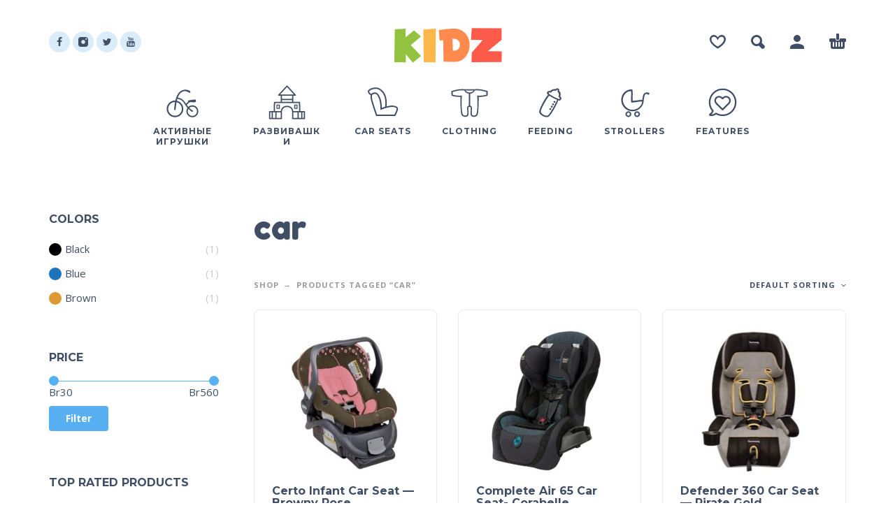

--- FILE ---
content_type: text/html; charset=UTF-8
request_url: https://4kids.by/product-tag/car/
body_size: 19689
content:
<!DOCTYPE html>
<html lang="ru-RU">
<head>
	<meta charset="UTF-8">
	<meta name="viewport" content="width=device-width, initial-scale=1, maximum-scale=1, user-scalable=no"/>
	<meta name="format-detection" content="telephone=no"/>
	<link rel="profile" href="http://gmpg.org/xfn/11">
	<title>car &#8212; Игрушки Гомель</title>
<meta name='robots' content='max-image-preview:large' />
<link rel="alternate" type="application/rss+xml" title="Игрушки Гомель &raquo; Лента" href="https://4kids.by/feed/" />
<link rel="alternate" type="application/rss+xml" title="Игрушки Гомель &raquo; Лента комментариев" href="https://4kids.by/comments/feed/" />
<link rel="alternate" type="application/rss+xml" title="Игрушки Гомель &raquo; Лента элемента car таксономии Tag" href="https://4kids.by/product-tag/car/feed/" />
<style id='wp-img-auto-sizes-contain-inline-css' type='text/css'>
img:is([sizes=auto i],[sizes^="auto," i]){contain-intrinsic-size:3000px 1500px}
/*# sourceURL=wp-img-auto-sizes-contain-inline-css */
</style>
<style id='wp-emoji-styles-inline-css' type='text/css'>

	img.wp-smiley, img.emoji {
		display: inline !important;
		border: none !important;
		box-shadow: none !important;
		height: 1em !important;
		width: 1em !important;
		margin: 0 0.07em !important;
		vertical-align: -0.1em !important;
		background: none !important;
		padding: 0 !important;
	}
/*# sourceURL=wp-emoji-styles-inline-css */
</style>
<style id='wp-block-library-inline-css' type='text/css'>
:root{--wp-block-synced-color:#7a00df;--wp-block-synced-color--rgb:122,0,223;--wp-bound-block-color:var(--wp-block-synced-color);--wp-editor-canvas-background:#ddd;--wp-admin-theme-color:#007cba;--wp-admin-theme-color--rgb:0,124,186;--wp-admin-theme-color-darker-10:#006ba1;--wp-admin-theme-color-darker-10--rgb:0,107,160.5;--wp-admin-theme-color-darker-20:#005a87;--wp-admin-theme-color-darker-20--rgb:0,90,135;--wp-admin-border-width-focus:2px}@media (min-resolution:192dpi){:root{--wp-admin-border-width-focus:1.5px}}.wp-element-button{cursor:pointer}:root .has-very-light-gray-background-color{background-color:#eee}:root .has-very-dark-gray-background-color{background-color:#313131}:root .has-very-light-gray-color{color:#eee}:root .has-very-dark-gray-color{color:#313131}:root .has-vivid-green-cyan-to-vivid-cyan-blue-gradient-background{background:linear-gradient(135deg,#00d084,#0693e3)}:root .has-purple-crush-gradient-background{background:linear-gradient(135deg,#34e2e4,#4721fb 50%,#ab1dfe)}:root .has-hazy-dawn-gradient-background{background:linear-gradient(135deg,#faaca8,#dad0ec)}:root .has-subdued-olive-gradient-background{background:linear-gradient(135deg,#fafae1,#67a671)}:root .has-atomic-cream-gradient-background{background:linear-gradient(135deg,#fdd79a,#004a59)}:root .has-nightshade-gradient-background{background:linear-gradient(135deg,#330968,#31cdcf)}:root .has-midnight-gradient-background{background:linear-gradient(135deg,#020381,#2874fc)}:root{--wp--preset--font-size--normal:16px;--wp--preset--font-size--huge:42px}.has-regular-font-size{font-size:1em}.has-larger-font-size{font-size:2.625em}.has-normal-font-size{font-size:var(--wp--preset--font-size--normal)}.has-huge-font-size{font-size:var(--wp--preset--font-size--huge)}.has-text-align-center{text-align:center}.has-text-align-left{text-align:left}.has-text-align-right{text-align:right}.has-fit-text{white-space:nowrap!important}#end-resizable-editor-section{display:none}.aligncenter{clear:both}.items-justified-left{justify-content:flex-start}.items-justified-center{justify-content:center}.items-justified-right{justify-content:flex-end}.items-justified-space-between{justify-content:space-between}.screen-reader-text{border:0;clip-path:inset(50%);height:1px;margin:-1px;overflow:hidden;padding:0;position:absolute;width:1px;word-wrap:normal!important}.screen-reader-text:focus{background-color:#ddd;clip-path:none;color:#444;display:block;font-size:1em;height:auto;left:5px;line-height:normal;padding:15px 23px 14px;text-decoration:none;top:5px;width:auto;z-index:100000}html :where(.has-border-color){border-style:solid}html :where([style*=border-top-color]){border-top-style:solid}html :where([style*=border-right-color]){border-right-style:solid}html :where([style*=border-bottom-color]){border-bottom-style:solid}html :where([style*=border-left-color]){border-left-style:solid}html :where([style*=border-width]){border-style:solid}html :where([style*=border-top-width]){border-top-style:solid}html :where([style*=border-right-width]){border-right-style:solid}html :where([style*=border-bottom-width]){border-bottom-style:solid}html :where([style*=border-left-width]){border-left-style:solid}html :where(img[class*=wp-image-]){height:auto;max-width:100%}:where(figure){margin:0 0 1em}html :where(.is-position-sticky){--wp-admin--admin-bar--position-offset:var(--wp-admin--admin-bar--height,0px)}@media screen and (max-width:600px){html :where(.is-position-sticky){--wp-admin--admin-bar--position-offset:0px}}

/*# sourceURL=wp-block-library-inline-css */
</style><style id='global-styles-inline-css' type='text/css'>
:root{--wp--preset--aspect-ratio--square: 1;--wp--preset--aspect-ratio--4-3: 4/3;--wp--preset--aspect-ratio--3-4: 3/4;--wp--preset--aspect-ratio--3-2: 3/2;--wp--preset--aspect-ratio--2-3: 2/3;--wp--preset--aspect-ratio--16-9: 16/9;--wp--preset--aspect-ratio--9-16: 9/16;--wp--preset--color--black: #000000;--wp--preset--color--cyan-bluish-gray: #abb8c3;--wp--preset--color--white: #ffffff;--wp--preset--color--pale-pink: #f78da7;--wp--preset--color--vivid-red: #cf2e2e;--wp--preset--color--luminous-vivid-orange: #ff6900;--wp--preset--color--luminous-vivid-amber: #fcb900;--wp--preset--color--light-green-cyan: #7bdcb5;--wp--preset--color--vivid-green-cyan: #00d084;--wp--preset--color--pale-cyan-blue: #8ed1fc;--wp--preset--color--vivid-cyan-blue: #0693e3;--wp--preset--color--vivid-purple: #9b51e0;--wp--preset--gradient--vivid-cyan-blue-to-vivid-purple: linear-gradient(135deg,rgb(6,147,227) 0%,rgb(155,81,224) 100%);--wp--preset--gradient--light-green-cyan-to-vivid-green-cyan: linear-gradient(135deg,rgb(122,220,180) 0%,rgb(0,208,130) 100%);--wp--preset--gradient--luminous-vivid-amber-to-luminous-vivid-orange: linear-gradient(135deg,rgb(252,185,0) 0%,rgb(255,105,0) 100%);--wp--preset--gradient--luminous-vivid-orange-to-vivid-red: linear-gradient(135deg,rgb(255,105,0) 0%,rgb(207,46,46) 100%);--wp--preset--gradient--very-light-gray-to-cyan-bluish-gray: linear-gradient(135deg,rgb(238,238,238) 0%,rgb(169,184,195) 100%);--wp--preset--gradient--cool-to-warm-spectrum: linear-gradient(135deg,rgb(74,234,220) 0%,rgb(151,120,209) 20%,rgb(207,42,186) 40%,rgb(238,44,130) 60%,rgb(251,105,98) 80%,rgb(254,248,76) 100%);--wp--preset--gradient--blush-light-purple: linear-gradient(135deg,rgb(255,206,236) 0%,rgb(152,150,240) 100%);--wp--preset--gradient--blush-bordeaux: linear-gradient(135deg,rgb(254,205,165) 0%,rgb(254,45,45) 50%,rgb(107,0,62) 100%);--wp--preset--gradient--luminous-dusk: linear-gradient(135deg,rgb(255,203,112) 0%,rgb(199,81,192) 50%,rgb(65,88,208) 100%);--wp--preset--gradient--pale-ocean: linear-gradient(135deg,rgb(255,245,203) 0%,rgb(182,227,212) 50%,rgb(51,167,181) 100%);--wp--preset--gradient--electric-grass: linear-gradient(135deg,rgb(202,248,128) 0%,rgb(113,206,126) 100%);--wp--preset--gradient--midnight: linear-gradient(135deg,rgb(2,3,129) 0%,rgb(40,116,252) 100%);--wp--preset--font-size--small: 13px;--wp--preset--font-size--medium: 20px;--wp--preset--font-size--large: 36px;--wp--preset--font-size--x-large: 42px;--wp--preset--spacing--20: 0.44rem;--wp--preset--spacing--30: 0.67rem;--wp--preset--spacing--40: 1rem;--wp--preset--spacing--50: 1.5rem;--wp--preset--spacing--60: 2.25rem;--wp--preset--spacing--70: 3.38rem;--wp--preset--spacing--80: 5.06rem;--wp--preset--shadow--natural: 6px 6px 9px rgba(0, 0, 0, 0.2);--wp--preset--shadow--deep: 12px 12px 50px rgba(0, 0, 0, 0.4);--wp--preset--shadow--sharp: 6px 6px 0px rgba(0, 0, 0, 0.2);--wp--preset--shadow--outlined: 6px 6px 0px -3px rgb(255, 255, 255), 6px 6px rgb(0, 0, 0);--wp--preset--shadow--crisp: 6px 6px 0px rgb(0, 0, 0);}:where(.is-layout-flex){gap: 0.5em;}:where(.is-layout-grid){gap: 0.5em;}body .is-layout-flex{display: flex;}.is-layout-flex{flex-wrap: wrap;align-items: center;}.is-layout-flex > :is(*, div){margin: 0;}body .is-layout-grid{display: grid;}.is-layout-grid > :is(*, div){margin: 0;}:where(.wp-block-columns.is-layout-flex){gap: 2em;}:where(.wp-block-columns.is-layout-grid){gap: 2em;}:where(.wp-block-post-template.is-layout-flex){gap: 1.25em;}:where(.wp-block-post-template.is-layout-grid){gap: 1.25em;}.has-black-color{color: var(--wp--preset--color--black) !important;}.has-cyan-bluish-gray-color{color: var(--wp--preset--color--cyan-bluish-gray) !important;}.has-white-color{color: var(--wp--preset--color--white) !important;}.has-pale-pink-color{color: var(--wp--preset--color--pale-pink) !important;}.has-vivid-red-color{color: var(--wp--preset--color--vivid-red) !important;}.has-luminous-vivid-orange-color{color: var(--wp--preset--color--luminous-vivid-orange) !important;}.has-luminous-vivid-amber-color{color: var(--wp--preset--color--luminous-vivid-amber) !important;}.has-light-green-cyan-color{color: var(--wp--preset--color--light-green-cyan) !important;}.has-vivid-green-cyan-color{color: var(--wp--preset--color--vivid-green-cyan) !important;}.has-pale-cyan-blue-color{color: var(--wp--preset--color--pale-cyan-blue) !important;}.has-vivid-cyan-blue-color{color: var(--wp--preset--color--vivid-cyan-blue) !important;}.has-vivid-purple-color{color: var(--wp--preset--color--vivid-purple) !important;}.has-black-background-color{background-color: var(--wp--preset--color--black) !important;}.has-cyan-bluish-gray-background-color{background-color: var(--wp--preset--color--cyan-bluish-gray) !important;}.has-white-background-color{background-color: var(--wp--preset--color--white) !important;}.has-pale-pink-background-color{background-color: var(--wp--preset--color--pale-pink) !important;}.has-vivid-red-background-color{background-color: var(--wp--preset--color--vivid-red) !important;}.has-luminous-vivid-orange-background-color{background-color: var(--wp--preset--color--luminous-vivid-orange) !important;}.has-luminous-vivid-amber-background-color{background-color: var(--wp--preset--color--luminous-vivid-amber) !important;}.has-light-green-cyan-background-color{background-color: var(--wp--preset--color--light-green-cyan) !important;}.has-vivid-green-cyan-background-color{background-color: var(--wp--preset--color--vivid-green-cyan) !important;}.has-pale-cyan-blue-background-color{background-color: var(--wp--preset--color--pale-cyan-blue) !important;}.has-vivid-cyan-blue-background-color{background-color: var(--wp--preset--color--vivid-cyan-blue) !important;}.has-vivid-purple-background-color{background-color: var(--wp--preset--color--vivid-purple) !important;}.has-black-border-color{border-color: var(--wp--preset--color--black) !important;}.has-cyan-bluish-gray-border-color{border-color: var(--wp--preset--color--cyan-bluish-gray) !important;}.has-white-border-color{border-color: var(--wp--preset--color--white) !important;}.has-pale-pink-border-color{border-color: var(--wp--preset--color--pale-pink) !important;}.has-vivid-red-border-color{border-color: var(--wp--preset--color--vivid-red) !important;}.has-luminous-vivid-orange-border-color{border-color: var(--wp--preset--color--luminous-vivid-orange) !important;}.has-luminous-vivid-amber-border-color{border-color: var(--wp--preset--color--luminous-vivid-amber) !important;}.has-light-green-cyan-border-color{border-color: var(--wp--preset--color--light-green-cyan) !important;}.has-vivid-green-cyan-border-color{border-color: var(--wp--preset--color--vivid-green-cyan) !important;}.has-pale-cyan-blue-border-color{border-color: var(--wp--preset--color--pale-cyan-blue) !important;}.has-vivid-cyan-blue-border-color{border-color: var(--wp--preset--color--vivid-cyan-blue) !important;}.has-vivid-purple-border-color{border-color: var(--wp--preset--color--vivid-purple) !important;}.has-vivid-cyan-blue-to-vivid-purple-gradient-background{background: var(--wp--preset--gradient--vivid-cyan-blue-to-vivid-purple) !important;}.has-light-green-cyan-to-vivid-green-cyan-gradient-background{background: var(--wp--preset--gradient--light-green-cyan-to-vivid-green-cyan) !important;}.has-luminous-vivid-amber-to-luminous-vivid-orange-gradient-background{background: var(--wp--preset--gradient--luminous-vivid-amber-to-luminous-vivid-orange) !important;}.has-luminous-vivid-orange-to-vivid-red-gradient-background{background: var(--wp--preset--gradient--luminous-vivid-orange-to-vivid-red) !important;}.has-very-light-gray-to-cyan-bluish-gray-gradient-background{background: var(--wp--preset--gradient--very-light-gray-to-cyan-bluish-gray) !important;}.has-cool-to-warm-spectrum-gradient-background{background: var(--wp--preset--gradient--cool-to-warm-spectrum) !important;}.has-blush-light-purple-gradient-background{background: var(--wp--preset--gradient--blush-light-purple) !important;}.has-blush-bordeaux-gradient-background{background: var(--wp--preset--gradient--blush-bordeaux) !important;}.has-luminous-dusk-gradient-background{background: var(--wp--preset--gradient--luminous-dusk) !important;}.has-pale-ocean-gradient-background{background: var(--wp--preset--gradient--pale-ocean) !important;}.has-electric-grass-gradient-background{background: var(--wp--preset--gradient--electric-grass) !important;}.has-midnight-gradient-background{background: var(--wp--preset--gradient--midnight) !important;}.has-small-font-size{font-size: var(--wp--preset--font-size--small) !important;}.has-medium-font-size{font-size: var(--wp--preset--font-size--medium) !important;}.has-large-font-size{font-size: var(--wp--preset--font-size--large) !important;}.has-x-large-font-size{font-size: var(--wp--preset--font-size--x-large) !important;}
/*# sourceURL=global-styles-inline-css */
</style>

<style id='classic-theme-styles-inline-css' type='text/css'>
/*! This file is auto-generated */
.wp-block-button__link{color:#fff;background-color:#32373c;border-radius:9999px;box-shadow:none;text-decoration:none;padding:calc(.667em + 2px) calc(1.333em + 2px);font-size:1.125em}.wp-block-file__button{background:#32373c;color:#fff;text-decoration:none}
/*# sourceURL=/wp-includes/css/classic-themes.min.css */
</style>
<style id='woocommerce-inline-inline-css' type='text/css'>
.woocommerce form .form-row .required { visibility: visible; }
/*# sourceURL=woocommerce-inline-inline-css */
</style>
<link rel='stylesheet' id='ideapark-core-css-css' href='https://4kids.by/wp-content/uploads/kidz-shared-by-wptry.org/min.css?ver=1660128685' type='text/css' media='all' />
<script type="text/template" id="tmpl-variation-template">
	<div class="woocommerce-variation-description">{{{ data.variation.variation_description }}}</div>
	<div class="woocommerce-variation-price">{{{ data.variation.price_html }}}</div>
	<div class="woocommerce-variation-availability">{{{ data.variation.availability_html }}}</div>
</script>
<script type="text/template" id="tmpl-unavailable-variation-template">
	<p>Sorry, this product is unavailable. Please choose a different combination.</p>
</script>
<link rel="https://api.w.org/" href="https://4kids.by/wp-json/" /><link rel="alternate" title="JSON" type="application/json" href="https://4kids.by/wp-json/wp/v2/product_tag/42" /><link rel="EditURI" type="application/rsd+xml" title="RSD" href="https://4kids.by/xmlrpc.php?rsd" />
<meta name="generator" content="WordPress 6.9" />
<meta name="generator" content="WooCommerce 6.8.0" />
<meta name="generator" content="Kidz 4.12" />
		<script>
			var ideapark_svg_content = "";
			var ajax = new XMLHttpRequest();
			ajax.open("GET", "https://4kids.by/wp-content/themes/kidz/img/sprite.svg?v=1611578934", true);
			ajax.send();
			ajax.onload = function (e) {
				ideapark_svg_content = ajax.responseText;
				ideapark_download_svg_onload();
			};

			function ideapark_download_svg_onload() {
				if (typeof document.body != "undefined" && document.body != null && typeof document.body.childNodes != "undefined" && typeof document.body.childNodes[0] != "undefined") {
					var div = document.createElement("div");
					div.className = "svg-sprite-container";
					div.innerHTML = ideapark_svg_content;
					document.body.insertBefore(div, document.body.childNodes[0]);
				} else {
					setTimeout(ideapark_download_svg_onload, 100);
				}
			}

		</script>
			<link rel="stylesheet" href="//fonts.googleapis.com/css?family=Open+Sans%3Aregular%2C700%2C800%7CFredoka+One%3Aregular%7CMontserrat%3Aregular%2C500%2C700%2C800%26subset%3Dlatin%2Clatin-ext">
			<noscript><style>.woocommerce-product-gallery{ opacity: 1 !important; }</style></noscript>
	<style type="text/css">.recentcomments a{display:inline !important;padding:0 !important;margin:0 !important;}</style><style type="text/css" id="custom-background-css">
body.custom-background { background-color: #ffffff; }
</style>
	<link rel="icon" href="https://4kids.by/wp-content/uploads/2017/01/demo3-1805100111-53x53.png" sizes="32x32" />
<link rel="icon" href="https://4kids.by/wp-content/uploads/2017/01/demo3-1805100111.png" sizes="192x192" />
<link rel="apple-touch-icon" href="https://4kids.by/wp-content/uploads/2017/01/demo3-1805100111.png" />
<meta name="msapplication-TileImage" content="https://4kids.by/wp-content/uploads/2017/01/demo3-1805100111.png" />
</head>
<body class="archive tax-product_tag term-car term-42 custom-background wp-theme-kidz theme-kidz woocommerce woocommerce-page woocommerce-no-js sidebar-left header-type-2 sticky-type-2 layout-boxed fixed-slider mega-menu woocommerce-on preload">
<div id="ajax-search" class="search-type-2 hidden">
	<div class="container ajax-search-container">
		<div class="ajax-search-tip">Что вы ищете?</div>
		
	<form role="search" method="get" action="https://4kids.by/">
		<input id="ajax-search-input" autocomplete="off" type="text" name="s" placeholder="поиск товаров..." value="" /><input type="hidden" name="post_type" value="product"><a id="search-close" href="#">
			<svg>
				<use xlink:href="#svg-close" />
			</svg>
		</a>
		<button type="submit" class="search">
			<svg>
				<use xlink:href="#svg-search" />
			</svg>
		</button>
	</form>	</div>
</div>
	<div id="ajax-search-result" class="search-type-2 loading">
		<div class="container ajax-search-result-container js-ajax-search-result"></div>
	</div>
<div class="search-shadow search-type-2 hidden">
	<span class="ip-shop-loop-loading"><i></i><i></i><i></i></span>
</div>
<div id="wrap"
	 class="search-type-2 wrap--boxed">
	<header id="header">
				<div class="main-menu">
			<div class="container">
				<a class="mobile-menu" onclick="return false;">
					<svg>
						<use xlink:href="#svg-bars"/>
					</svg>
				</a>
				<div class="container-2">
					<div class="header-buttons">
							<a rel="nofollow" class="wishlist-info wishlist" href="https://4kids.by/wishlist/">
		<svg class="svg on">
			<use xlink:href="#svg-wishlist-on" />
		</svg>
		<svg class="svg off">
			<use xlink:href="#svg-wishlist-off" />
		</svg>
		<span class="ip-wishlist-count"></span>	</a>
													<a class="search" onclick="return false;">
								<svg>
									<use xlink:href="#svg-search"/>
								</svg>
							</a>
																			<a class="icon-auth"
							   href="https://4kids.by/my-account/"
							   rel="nofollow">
								<svg>
									<use xlink:href="#svg-user"/>
								</svg>
							</a>
																			<a class="cart-info" href="https://4kids.by/cart/">
								<svg>
									<use xlink:href="#svg-cart"/>
								</svg><span class="ip-cart-count"></span>							</a>
											</div>
											<div class="soc">
				<a href="#" target="_blank"
			   style="background-color: #d9ecf9">
				<svg class="soc-img soc-facebook"
				     style="fill: #414e65">
					<use
						xlink:href="#svg-facebook"/>
				</svg>
			</a>
						<a href="#" target="_blank"
			   style="background-color: #d9ecf9">
				<svg class="soc-img soc-instagram"
				     style="fill: #414e65">
					<use
						xlink:href="#svg-instagram"/>
				</svg>
			</a>
										<a href="#" target="_blank"
			   style="background-color: #d9ecf9">
				<svg class="soc-img soc-twitter"
				     style="fill: #414e65">
					<use
						xlink:href="#svg-twitter"/>
				</svg>
			</a>
						<a href="#" target="_blank"
			   style="background-color: #d9ecf9">
				<svg class="soc-img soc-youtube"
				     style="fill: #414e65">
					<use
						xlink:href="#svg-youtube"/>
				</svg>
			</a>
											</div>										<span class="logo-wrap">
			<a href="https://4kids.by/">					<img src="https://4kids.by/wp-content/themes/kidz/img/logo.svg" class="logo svg" alt="Игрушки Гомель"  />
				</a></span>
				</div>

				<div class="menu-shadow hidden"></div>

												<div class="product-categories product-categories--4 ">
					<ul id="menu-mega-menu" class="menu main-menu-container main-menu-icons main-menu-responsive"><li id="menu-item-926" class="menu-item-type-taxonomy menu-item-object-product_cat menu-item-has-children menu-item-926 items-7 menu-col-2 with-icon"><a href="https://4kids.by/product-category/activityz/"><svg><use xlink:href="#svg-icon-3" /></svg><span>Активные игрушки</span></a><a class="js-more" href="#"><i class="more"></i></a>
<ul class="sub-menu">
	<li id="menu-item-959" class="menu-item-type-taxonomy menu-item-object-product_cat menu-item-has-children menu-item-959 without-icon"><a href="https://4kids.by/product-category/activityz/beach-pool/">Beach &amp; Pool</a><a class="js-more" href="#"><i class="more"></i></a>
	<ul class="sub-menu">
		<li id="menu-item-960" class="menu-item-type-taxonomy menu-item-object-product_cat menu-item-960 without-icon"><a href="https://4kids.by/product-category/activityz/bikes/">Bikes, Trikes, &amp; Scooters</a><a class="js-more" href="#"><i class="more"></i></a></li>
		<li id="menu-item-961" class="menu-item-type-taxonomy menu-item-object-product_cat menu-item-961 without-icon"><a href="https://4kids.by/product-category/activityz/toys-activity/water-toys/">Water Toys</a><a class="js-more" href="#"><i class="more"></i></a></li>
		<li id="menu-item-958" class="menu-item-type-taxonomy menu-item-object-product_cat menu-item-has-children menu-item-958 without-icon"><a href="https://4kids.by/product-category/toys/">Toys</a><a class="js-more" href="#"><i class="more"></i></a>
		<ul class="sub-menu sub-menu__inner">
			<li id="menu-item-1036" class="menu-item-type-taxonomy menu-item-object-product_cat menu-item-1036 without-icon"><a href="https://4kids.by/product-category/toys/cars-trucks-trains/">Cars, Trucks &amp; Trains</a><a class="js-more" href="#"><i class="more"></i></a></li>
			<li id="menu-item-1037" class="menu-item-type-taxonomy menu-item-object-product_cat menu-item-1037 without-icon"><a href="https://4kids.by/product-category/toys/dolls-dollhouses/">Dolls &amp; Dollhouses</a><a class="js-more" href="#"><i class="more"></i></a></li>
			<li id="menu-item-1038" class="menu-item-type-taxonomy menu-item-object-product_cat menu-item-1038 without-icon"><a href="https://4kids.by/product-category/toys/play-tents/">Play Tents</a><a class="js-more" href="#"><i class="more"></i></a></li>
		</ul>
</li>
		<li id="menu-item-962" class="menu-item-type-taxonomy menu-item-object-product_cat menu-item-962 without-icon"><a href="https://4kids.by/product-category/activityz/winter-games/">Winter Games</a><a class="js-more" href="#"><i class="more"></i></a></li>
	</ul>
</li>
	<li id="menu-item-963" class="menu-item-type-taxonomy menu-item-object-product_cat menu-item-has-children menu-item-963 without-icon"><a href="https://4kids.by/product-category/bath/bath-accessories/">Bath Accessories</a><a class="js-more" href="#"><i class="more"></i></a>
	<ul class="sub-menu">
		<li id="menu-item-967" class="menu-item-type-taxonomy menu-item-object-product_cat menu-item-967 without-icon"><a href="https://4kids.by/product-category/bath/bath-tubs-seats/">Bath Tubs &amp; Seats</a><a class="js-more" href="#"><i class="more"></i></a></li>
		<li id="menu-item-966" class="menu-item-type-taxonomy menu-item-object-product_cat menu-item-966 without-icon"><a href="https://4kids.by/product-category/bath/bath-toys/">Bath Toys</a><a class="js-more" href="#"><i class="more"></i></a></li>
		<li id="menu-item-965" class="menu-item-type-taxonomy menu-item-object-product_cat menu-item-965 without-icon"><a href="https://4kids.by/product-category/bath/bath-towels/">Bath Towels</a><a class="js-more" href="#"><i class="more"></i></a></li>
		<li id="menu-item-964" class="menu-item-type-taxonomy menu-item-object-product_cat menu-item-964 without-icon"><a href="https://4kids.by/product-category/bath/bath-safety/">Bath Safety</a><a class="js-more" href="#"><i class="more"></i></a></li>
	</ul>
</li>
</ul>
</li>
<li id="menu-item-927" class="menu-item-type-taxonomy menu-item-object-product_cat menu-item-has-children menu-item-927 items-7 menu-col-3 with-icon"><a href="https://4kids.by/product-category/bath/"><svg><use xlink:href="#svg-icon-50" /></svg><span>Развивашки</span></a><a class="js-more" href="#"><i class="more"></i></a>
<ul class="sub-menu">
	<li id="menu-item-968" class="menu-item-type-taxonomy menu-item-object-product_cat menu-item-has-children menu-item-968 without-icon"><a href="https://4kids.by/product-category/bath/">Развивающие игрушки</a><a class="js-more" href="#"><i class="more"></i></a>
	<ul class="sub-menu">
		<li id="menu-item-971" class="menu-item-type-taxonomy menu-item-object-product_cat menu-item-971 without-icon"><a href="https://4kids.by/product-category/bath/bath-accessories/">Bath Accessories</a><a class="js-more" href="#"><i class="more"></i></a></li>
		<li id="menu-item-972" class="menu-item-type-taxonomy menu-item-object-product_cat menu-item-972 without-icon"><a href="https://4kids.by/product-category/bath/bath-safety/">Bath Safety</a><a class="js-more" href="#"><i class="more"></i></a></li>
		<li id="menu-item-973" class="menu-item-type-taxonomy menu-item-object-product_cat menu-item-973 without-icon"><a href="https://4kids.by/product-category/bath/bath-towels/">Bath Towels</a><a class="js-more" href="#"><i class="more"></i></a></li>
		<li id="menu-item-974" class="menu-item-type-taxonomy menu-item-object-product_cat menu-item-974 without-icon"><a href="https://4kids.by/product-category/bath/bath-toys/">Bath Toys</a><a class="js-more" href="#"><i class="more"></i></a></li>
	</ul>
</li>
	<li id="menu-item-969" class="menu-item-type-taxonomy menu-item-object-product_cat menu-item-has-children menu-item-969 without-icon"><a href="https://4kids.by/product-category/car-seats/">Car seats</a><a class="js-more" href="#"><i class="more"></i></a>
	<ul class="sub-menu">
		<li id="menu-item-975" class="menu-item-type-taxonomy menu-item-object-product_cat menu-item-975 without-icon"><a href="https://4kids.by/product-category/car-seats/booster-car-seats/">Booster Car Seats</a><a class="js-more" href="#"><i class="more"></i></a></li>
		<li id="menu-item-976" class="menu-item-type-taxonomy menu-item-object-product_cat menu-item-976 without-icon"><a href="https://4kids.by/product-category/car-seats/car-seat-bases/">Car Seat Bases</a><a class="js-more" href="#"><i class="more"></i></a></li>
		<li id="menu-item-978" class="menu-item-type-taxonomy menu-item-object-product_cat menu-item-978 without-icon"><a href="https://4kids.by/product-category/car-seats/infant-car-seats/">Infant Car Seats</a><a class="js-more" href="#"><i class="more"></i></a></li>
		<li id="menu-item-977" class="menu-item-type-taxonomy menu-item-object-product_cat menu-item-977 without-icon"><a href="https://4kids.by/product-category/car-seats/convertible-car-seats/">Convertible Car Seats</a><a class="js-more" href="#"><i class="more"></i></a></li>
	</ul>
</li>
	<li id="menu-item-970" class="menu-item-type-taxonomy menu-item-object-product_cat menu-item-has-children menu-item-970 without-icon"><a href="https://4kids.by/product-category/clothing/">Clothing</a><a class="js-more" href="#"><i class="more"></i></a>
	<ul class="sub-menu">
		<li id="menu-item-979" class="menu-item-type-taxonomy menu-item-object-product_cat menu-item-979 without-icon"><a href="https://4kids.by/product-category/clothing/outerwear/">Outerwear</a><a class="js-more" href="#"><i class="more"></i></a></li>
		<li id="menu-item-980" class="menu-item-type-taxonomy menu-item-object-product_cat menu-item-980 without-icon"><a href="https://4kids.by/product-category/clothing/shoes-accessories/">Shoes &amp; Accessories</a><a class="js-more" href="#"><i class="more"></i></a></li>
		<li id="menu-item-981" class="menu-item-type-taxonomy menu-item-object-product_cat menu-item-981 without-icon"><a href="https://4kids.by/product-category/clothing/skirts-dresses/">Skirts &amp; Dresses</a><a class="js-more" href="#"><i class="more"></i></a></li>
		<li id="menu-item-982" class="menu-item-type-taxonomy menu-item-object-product_cat menu-item-982 without-icon"><a href="https://4kids.by/product-category/clothing/sleepwear/">Sleepwear</a><a class="js-more" href="#"><i class="more"></i></a></li>
	</ul>
</li>
</ul>
</li>
<li id="menu-item-954" class="menu-item-type-taxonomy menu-item-object-product_cat menu-item-has-children menu-item-954 items-7 menu-col-4 with-icon"><a href="https://4kids.by/product-category/car-seats/"><svg><use xlink:href="#svg-icon-30" /></svg><span>Car seats</span></a><a class="js-more" href="#"><i class="more"></i></a>
<ul class="sub-menu">
	<li id="menu-item-986" class="menu-item-type-taxonomy menu-item-object-product_cat menu-item-has-children menu-item-986 without-icon"><a href="https://4kids.by/product-category/clothing/">Clothing</a><a class="js-more" href="#"><i class="more"></i></a>
	<ul class="sub-menu">
		<li id="menu-item-990" class="menu-item-type-taxonomy menu-item-object-product_cat menu-item-990 without-icon"><a href="https://4kids.by/product-category/clothing/underwear-diaper-covers/">Underwear &amp; Diaper Covers</a><a class="js-more" href="#"><i class="more"></i></a></li>
		<li id="menu-item-989" class="menu-item-type-taxonomy menu-item-object-product_cat menu-item-989 without-icon"><a href="https://4kids.by/product-category/clothing/tops-sweaters/">Tops &amp; Sweaters</a><a class="js-more" href="#"><i class="more"></i></a></li>
		<li id="menu-item-988" class="menu-item-type-taxonomy menu-item-object-product_cat menu-item-988 without-icon"><a href="https://4kids.by/product-category/clothing/sleepwear/">Sleepwear</a><a class="js-more" href="#"><i class="more"></i></a></li>
		<li id="menu-item-987" class="menu-item-type-taxonomy menu-item-object-product_cat menu-item-987 without-icon"><a href="https://4kids.by/product-category/clothing/skirts-dresses/">Skirts &amp; Dresses</a><a class="js-more" href="#"><i class="more"></i></a></li>
	</ul>
</li>
	<li id="menu-item-985" class="menu-item-type-taxonomy menu-item-object-product_cat menu-item-has-children menu-item-985 without-icon"><a href="https://4kids.by/product-category/car-seats/">Car seats</a><a class="js-more" href="#"><i class="more"></i></a>
	<ul class="sub-menu">
		<li id="menu-item-994" class="menu-item-type-taxonomy menu-item-object-product_cat menu-item-994 without-icon"><a href="https://4kids.by/product-category/car-seats/travel-accessories/">Travel Accessories</a><a class="js-more" href="#"><i class="more"></i></a></li>
		<li id="menu-item-993" class="menu-item-type-taxonomy menu-item-object-product_cat menu-item-993 without-icon"><a href="https://4kids.by/product-category/car-seats/infant-car-seats/">Infant Car Seats</a><a class="js-more" href="#"><i class="more"></i></a></li>
		<li id="menu-item-992" class="menu-item-type-taxonomy menu-item-object-product_cat menu-item-992 without-icon"><a href="https://4kids.by/product-category/car-seats/convertible-car-seats/">Convertible Car Seats</a><a class="js-more" href="#"><i class="more"></i></a></li>
		<li id="menu-item-991" class="menu-item-type-taxonomy menu-item-object-product_cat menu-item-991 without-icon"><a href="https://4kids.by/product-category/car-seats/car-seat-bases/">Car Seat Bases</a><a class="js-more" href="#"><i class="more"></i></a></li>
	</ul>
</li>
	<li id="menu-item-984" class="menu-item-type-taxonomy menu-item-object-product_cat menu-item-has-children menu-item-984 without-icon"><a href="https://4kids.by/product-category/bath/">Развивающие игрушки</a><a class="js-more" href="#"><i class="more"></i></a>
	<ul class="sub-menu">
		<li id="menu-item-998" class="menu-item-type-taxonomy menu-item-object-product_cat menu-item-998 without-icon"><a href="https://4kids.by/product-category/bath/bath-tubs-seats/">Bath Tubs &amp; Seats</a><a class="js-more" href="#"><i class="more"></i></a></li>
		<li id="menu-item-997" class="menu-item-type-taxonomy menu-item-object-product_cat menu-item-997 without-icon"><a href="https://4kids.by/product-category/bath/bath-toys/">Bath Toys</a><a class="js-more" href="#"><i class="more"></i></a></li>
		<li id="menu-item-996" class="menu-item-type-taxonomy menu-item-object-product_cat menu-item-996 without-icon"><a href="https://4kids.by/product-category/bath/bath-safety/">Bath Safety</a><a class="js-more" href="#"><i class="more"></i></a></li>
		<li id="menu-item-995" class="menu-item-type-taxonomy menu-item-object-product_cat menu-item-995 without-icon"><a href="https://4kids.by/product-category/bath/bath-accessories/">Bath Accessories</a><a class="js-more" href="#"><i class="more"></i></a></li>
	</ul>
</li>
	<li id="menu-item-983" class="menu-item-type-taxonomy menu-item-object-product_cat menu-item-has-children menu-item-983 without-icon"><a href="https://4kids.by/product-category/activityz/">Активные игрушки</a><a class="js-more" href="#"><i class="more"></i></a>
	<ul class="sub-menu">
		<li id="menu-item-1002" class="menu-item-type-taxonomy menu-item-object-product_cat menu-item-1002 without-icon"><a href="https://4kids.by/product-category/activityz/winter-games/">Winter Games</a><a class="js-more" href="#"><i class="more"></i></a></li>
		<li id="menu-item-1001" class="menu-item-type-taxonomy menu-item-object-product_cat menu-item-1001 without-icon"><a href="https://4kids.by/product-category/activityz/toys-activity/">Toys</a><a class="js-more" href="#"><i class="more"></i></a></li>
		<li id="menu-item-1000" class="menu-item-type-taxonomy menu-item-object-product_cat menu-item-1000 without-icon"><a href="https://4kids.by/product-category/activityz/bikes/">Bikes, Trikes, &amp; Scooters</a><a class="js-more" href="#"><i class="more"></i></a></li>
		<li id="menu-item-999" class="menu-item-type-taxonomy menu-item-object-product_cat menu-item-999 without-icon"><a href="https://4kids.by/product-category/activityz/beach-pool/">Beach &amp; Pool</a><a class="js-more" href="#"><i class="more"></i></a></li>
	</ul>
</li>
</ul>
</li>
<li id="menu-item-955" class="menu-item-type-taxonomy menu-item-object-product_cat menu-item-has-children menu-item-955 items-7 menu-col-3 with-icon"><a href="https://4kids.by/product-category/clothing/"><svg><use xlink:href="#svg-icon-31" /></svg><span>Clothing</span></a><a class="js-more" href="#"><i class="more"></i></a>
<ul class="sub-menu">
	<li id="menu-item-1005" class="menu-item-type-taxonomy menu-item-object-product_cat menu-item-has-children menu-item-1005 without-icon"><a href="https://4kids.by/product-category/strollers/">Strollers</a><a class="js-more" href="#"><i class="more"></i></a>
	<ul class="sub-menu">
		<li id="menu-item-1009" class="menu-item-type-taxonomy menu-item-object-product_cat menu-item-1009 without-icon"><a href="https://4kids.by/product-category/strollers/lightweight-strollers/">Lightweight Strollers</a><a class="js-more" href="#"><i class="more"></i></a></li>
		<li id="menu-item-1008" class="menu-item-type-taxonomy menu-item-object-product_cat menu-item-1008 without-icon"><a href="https://4kids.by/product-category/strollers/jogging-strollers/">Jogging Strollers</a><a class="js-more" href="#"><i class="more"></i></a></li>
		<li id="menu-item-1007" class="menu-item-type-taxonomy menu-item-object-product_cat menu-item-1007 without-icon"><a href="https://4kids.by/product-category/strollers/full-size-strollers/">Full Size Strollers</a><a class="js-more" href="#"><i class="more"></i></a></li>
		<li id="menu-item-1006" class="menu-item-type-taxonomy menu-item-object-product_cat menu-item-1006 without-icon"><a href="https://4kids.by/product-category/strollers/frame-strollers/">Frame Strollers</a><a class="js-more" href="#"><i class="more"></i></a></li>
	</ul>
</li>
	<li id="menu-item-1004" class="menu-item-type-taxonomy menu-item-object-product_cat menu-item-has-children menu-item-1004 without-icon"><a href="https://4kids.by/product-category/feeding/">Feeding</a><a class="js-more" href="#"><i class="more"></i></a>
	<ul class="sub-menu">
		<li id="menu-item-1013" class="menu-item-type-taxonomy menu-item-object-product_cat menu-item-1013 without-icon"><a href="https://4kids.by/product-category/feeding/sippy-cups/">Sippy Cups</a><a class="js-more" href="#"><i class="more"></i></a></li>
		<li id="menu-item-1012" class="menu-item-type-taxonomy menu-item-object-product_cat menu-item-1012 without-icon"><a href="https://4kids.by/product-category/feeding/pacifiers-teethers/">Pacifiers &amp; Teethers</a><a class="js-more" href="#"><i class="more"></i></a></li>
		<li id="menu-item-1011" class="menu-item-type-taxonomy menu-item-object-product_cat menu-item-1011 without-icon"><a href="https://4kids.by/product-category/feeding/dishes-utensils/">Dishes &amp; Utensils</a><a class="js-more" href="#"><i class="more"></i></a></li>
		<li id="menu-item-1010" class="menu-item-type-taxonomy menu-item-object-product_cat menu-item-1010 without-icon"><a href="https://4kids.by/product-category/feeding/breast-pumps/">Breast Pumps</a><a class="js-more" href="#"><i class="more"></i></a></li>
	</ul>
</li>
	<li id="menu-item-1003" class="menu-item-type-taxonomy menu-item-object-product_cat menu-item-has-children menu-item-1003 without-icon"><a href="https://4kids.by/product-category/car-seats/">Car seats</a><a class="js-more" href="#"><i class="more"></i></a>
	<ul class="sub-menu">
		<li id="menu-item-1017" class="menu-item-type-taxonomy menu-item-object-product_cat menu-item-1017 without-icon"><a href="https://4kids.by/product-category/car-seats/travel-accessories/">Travel Accessories</a><a class="js-more" href="#"><i class="more"></i></a></li>
		<li id="menu-item-1016" class="menu-item-type-taxonomy menu-item-object-product_cat menu-item-1016 without-icon"><a href="https://4kids.by/product-category/car-seats/infant-car-seats/">Infant Car Seats</a><a class="js-more" href="#"><i class="more"></i></a></li>
		<li id="menu-item-1015" class="menu-item-type-taxonomy menu-item-object-product_cat menu-item-1015 without-icon"><a href="https://4kids.by/product-category/car-seats/convertible-car-seats/">Convertible Car Seats</a><a class="js-more" href="#"><i class="more"></i></a></li>
		<li id="menu-item-1014" class="menu-item-type-taxonomy menu-item-object-product_cat menu-item-1014 without-icon"><a href="https://4kids.by/product-category/car-seats/car-seat-bases/">Car Seat Bases</a><a class="js-more" href="#"><i class="more"></i></a></li>
	</ul>
</li>
</ul>
</li>
<li id="menu-item-956" class="menu-item-type-taxonomy menu-item-object-product_cat menu-item-has-children menu-item-956 items-7 with-icon"><a href="https://4kids.by/product-category/feeding/"><svg><use xlink:href="#svg-icon-2" /></svg><span>Feeding</span></a><a class="js-more" href="#"><i class="more"></i></a>
<ul class="sub-menu">
	<li id="menu-item-1019" class="menu-item-type-taxonomy menu-item-object-product_cat menu-item-has-children menu-item-1019 without-icon"><a href="https://4kids.by/product-category/car-seats/">Car seats</a><a class="js-more" href="#"><i class="more"></i></a>
	<ul class="sub-menu sub-menu__inner">
		<li id="menu-item-1020" class="menu-item-type-taxonomy menu-item-object-product_cat menu-item-1020 without-icon"><a href="https://4kids.by/product-category/car-seats/car-seat-bases/">Car Seat Bases</a><a class="js-more" href="#"><i class="more"></i></a></li>
		<li id="menu-item-1025" class="menu-item-type-taxonomy menu-item-object-product_cat menu-item-1025 without-icon"><a href="https://4kids.by/product-category/activityz/winter-games/">Winter Games</a><a class="js-more" href="#"><i class="more"></i></a></li>
	</ul>
</li>
	<li id="menu-item-1022" class="menu-item-type-taxonomy menu-item-object-product_cat menu-item-1022 without-icon"><a href="https://4kids.by/product-category/car-seats/infant-car-seats/">Infant Car Seats</a><a class="js-more" href="#"><i class="more"></i></a></li>
	<li id="menu-item-1021" class="menu-item-type-taxonomy menu-item-object-product_cat menu-item-1021 without-icon"><a href="https://4kids.by/product-category/car-seats/convertible-car-seats/">Convertible Car Seats</a><a class="js-more" href="#"><i class="more"></i></a></li>
	<li id="menu-item-1018" class="menu-item-type-taxonomy menu-item-object-product_cat menu-item-has-children menu-item-1018 without-icon"><a href="https://4kids.by/product-category/activityz/">Активные игрушки</a><a class="js-more" href="#"><i class="more"></i></a>
	<ul class="sub-menu sub-menu__inner">
		<li id="menu-item-1024" class="menu-item-type-taxonomy menu-item-object-product_cat menu-item-1024 without-icon"><a href="https://4kids.by/product-category/activityz/toys-activity/">Toys</a><a class="js-more" href="#"><i class="more"></i></a></li>
		<li id="menu-item-1023" class="menu-item-type-taxonomy menu-item-object-product_cat menu-item-1023 without-icon"><a href="https://4kids.by/product-category/activityz/beach-pool/">Beach &amp; Pool</a><a class="js-more" href="#"><i class="more"></i></a></li>
	</ul>
</li>
</ul>
</li>
<li id="menu-item-957" class="menu-item-type-taxonomy menu-item-object-product_cat menu-item-has-children menu-item-957 items-7 menu-col-2 with-icon"><a href="https://4kids.by/product-category/strollers/"><svg><use xlink:href="#svg-icon-1" /></svg><span>Strollers</span></a><a class="js-more" href="#"><i class="more"></i></a>
<ul class="sub-menu">
	<li id="menu-item-1026" class="menu-item-type-taxonomy menu-item-object-product_cat menu-item-has-children menu-item-1026 without-icon"><a href="https://4kids.by/product-category/activityz/">Активные игрушки</a><a class="js-more" href="#"><i class="more"></i></a>
	<ul class="sub-menu">
		<li id="menu-item-1031" class="menu-item-type-taxonomy menu-item-object-product_cat menu-item-1031 without-icon"><a href="https://4kids.by/product-category/activityz/winter-games/">Winter Games</a><a class="js-more" href="#"><i class="more"></i></a></li>
		<li id="menu-item-1030" class="menu-item-type-taxonomy menu-item-object-product_cat menu-item-1030 without-icon"><a href="https://4kids.by/product-category/activityz/toys-activity/">Toys</a><a class="js-more" href="#"><i class="more"></i></a></li>
		<li id="menu-item-1029" class="menu-item-type-taxonomy menu-item-object-product_cat menu-item-1029 without-icon"><a href="https://4kids.by/product-category/activityz/bikes/">Bikes, Trikes, &amp; Scooters</a><a class="js-more" href="#"><i class="more"></i></a></li>
		<li id="menu-item-1028" class="menu-item-type-taxonomy menu-item-object-product_cat menu-item-1028 without-icon"><a href="https://4kids.by/product-category/activityz/beach-pool/">Beach &amp; Pool</a><a class="js-more" href="#"><i class="more"></i></a></li>
	</ul>
</li>
	<li id="menu-item-1027" class="menu-item-type-taxonomy menu-item-object-product_cat menu-item-has-children menu-item-1027 without-icon"><a href="https://4kids.by/product-category/car-seats/">Car seats</a><a class="js-more" href="#"><i class="more"></i></a>
	<ul class="sub-menu">
		<li id="menu-item-1032" class="menu-item-type-taxonomy menu-item-object-product_cat menu-item-1032 without-icon"><a href="https://4kids.by/product-category/car-seats/booster-car-seats/">Booster Car Seats</a><a class="js-more" href="#"><i class="more"></i></a></li>
		<li id="menu-item-1033" class="menu-item-type-taxonomy menu-item-object-product_cat menu-item-1033 without-icon"><a href="https://4kids.by/product-category/car-seats/car-seat-bases/">Car Seat Bases</a><a class="js-more" href="#"><i class="more"></i></a></li>
		<li id="menu-item-1034" class="menu-item-type-taxonomy menu-item-object-product_cat menu-item-1034 without-icon"><a href="https://4kids.by/product-category/car-seats/convertible-car-seats/">Convertible Car Seats</a><a class="js-more" href="#"><i class="more"></i></a></li>
		<li id="menu-item-1035" class="menu-item-type-taxonomy menu-item-object-product_cat menu-item-1035 without-icon"><a href="https://4kids.by/product-category/car-seats/travel-accessories/">Travel Accessories</a><a class="js-more" href="#"><i class="more"></i></a></li>
	</ul>
</li>
</ul>
</li>
<li id="menu-item-1041" class="menu-item-type-custom menu-item-object-custom menu-item-has-children menu-item-1041 items-7 with-icon"><a><svg><use xlink:href="#svg-icon-37" /></svg><span>Features</span></a><a class="js-more" href="#"><i class="more"></i></a>
<ul class="sub-menu">
	<li id="menu-item-1042" class="menu-item-type-custom menu-item-object-custom menu-item-has-children menu-item-1042 without-icon"><a href="#">Demos</a><a class="js-more" href="#"><i class="more"></i></a>
	<ul class="sub-menu sub-menu__inner">
		<li id="menu-item-1043" class="menu-item-type-custom menu-item-object-custom menu-item-1043 without-icon"><a href="https://parkofideas.com/kidz/demo1/">Demo 1</a><a class="js-more" href="#"><i class="more"></i></a></li>
		<li id="menu-item-1044" class="menu-item-type-custom menu-item-object-custom menu-item-1044 without-icon"><a href="https://parkofideas.com/kidz/demo2/">Demo 2</a><a class="js-more" href="#"><i class="more"></i></a></li>
		<li id="menu-item-1045" class="menu-item-type-custom menu-item-object-custom menu-item-1045 without-icon"><a href="https://parkofideas.com/kidz/demo3/">Demo 3</a><a class="js-more" href="#"><i class="more"></i></a></li>
		<li id="menu-item-1046" class="menu-item-type-custom menu-item-object-custom menu-item-1046 without-icon"><a href="https://parkofideas.com/kidz/demo4/">Demo 4</a><a class="js-more" href="#"><i class="more"></i></a></li>
		<li id="menu-item-1047" class="menu-item-type-custom menu-item-object-custom menu-item-1047 without-icon"><a href="https://parkofideas.com/kidz/demo5/">Demo 5</a><a class="js-more" href="#"><i class="more"></i></a></li>
	</ul>
</li>
	<li id="menu-item-1048" class="menu-item-type-custom menu-item-object-custom menu-item-has-children menu-item-1048 without-icon"><a>Product</a><a class="js-more" href="#"><i class="more"></i></a>
	<ul class="sub-menu sub-menu__inner">
		<li id="menu-item-1049" class="menu-item-type-custom menu-item-object-custom menu-item-1049 without-icon"><a href="https://parkofideas.com/kidz/demo3/product/stokke-scoot-stroller-in-slate-blue/">Simple Product</a><a class="js-more" href="#"><i class="more"></i></a></li>
		<li id="menu-item-1050" class="menu-item-type-custom menu-item-object-custom menu-item-1050 without-icon"><a href="https://parkofideas.com/kidz/demo3/product/pique-polo-bodysuit/">Variable</a><a class="js-more" href="#"><i class="more"></i></a></li>
		<li id="menu-item-1051" class="menu-item-type-custom menu-item-object-custom menu-item-1051 without-icon"><a href="https://parkofideas.com/kidz/demo3/product/torro-stroller/">On Sale</a><a class="js-more" href="#"><i class="more"></i></a></li>
		<li id="menu-item-1052" class="menu-item-type-custom menu-item-object-custom menu-item-1052 without-icon"><a href="https://parkofideas.com/kidz/demo3/product/defender-360-car-seat-pirate-gold/">Out of Stock</a><a class="js-more" href="#"><i class="more"></i></a></li>
		<li id="menu-item-1057" class="menu-item-type-custom menu-item-object-custom menu-item-1057 without-icon"><a href="https://parkofideas.com/kidz/demo3/product/suspender-jeans-derby-wash/">External Product</a><a class="js-more" href="#"><i class="more"></i></a></li>
		<li id="menu-item-1058" class="menu-item-type-custom menu-item-object-custom menu-item-1058 without-icon"><a href="https://parkofideas.com/kidz/demo3/product/giraffe/">Grouped</a><a class="js-more" href="#"><i class="more"></i></a></li>
		<li id="menu-item-1059" class="menu-item-type-custom menu-item-object-custom menu-item-1059 without-icon"><a href="https://parkofideas.com/kidz/demo3/product/proride-car-seat-blue-opal-2/">Featured Video</a><a class="js-more" href="#"><i class="more"></i></a></li>
	</ul>
</li>
	<li id="menu-item-1060" class="menu-item-type-custom menu-item-object-custom menu-item-has-children menu-item-1060 without-icon"><a>Blog</a><a class="js-more" href="#"><i class="more"></i></a>
	<ul class="sub-menu sub-menu__inner">
		<li id="menu-item-1061" class="menu-item-type-custom menu-item-object-custom menu-item-1061 without-icon"><a href="https://parkofideas.com/kidz/demo3/blog/">Blog</a><a class="js-more" href="#"><i class="more"></i></a></li>
		<li id="menu-item-1062" class="menu-item-type-custom menu-item-object-custom menu-item-1062 without-icon"><a href="https://parkofideas.com/kidz/demo3/a-quick-movement-of-the-enemy-will-jeopardize-six-gunboats/">Blog Post</a><a class="js-more" href="#"><i class="more"></i></a></li>
	</ul>
</li>
	<li id="menu-item-1063" class="menu-item-type-custom menu-item-object-custom menu-item-has-children menu-item-1063 without-icon"><a>Pages</a><a class="js-more" href="#"><i class="more"></i></a>
	<ul class="sub-menu sub-menu__inner">
		<li id="menu-item-1071" class="menu-item-type-custom menu-item-object-custom menu-item-1071 without-icon"><a href="https://parkofideas.com/kidz/demo1/icon-pack/">Icon pack</a><a class="js-more" href="#"><i class="more"></i></a></li>
		<li id="menu-item-1064" class="menu-item-type-custom menu-item-object-custom menu-item-1064 without-icon"><a href="https://parkofideas.com/kidz/demo3/full-width/">Full Width</a><a class="js-more" href="#"><i class="more"></i></a></li>
		<li id="menu-item-1065" class="menu-item-type-custom menu-item-object-custom menu-item-1065 without-icon"><a href="https://parkofideas.com/kidz/demo3/typography/">Typography</a><a class="js-more" href="#"><i class="more"></i></a></li>
		<li id="menu-item-1066" class="menu-item-type-custom menu-item-object-custom menu-item-1066 without-icon"><a href="https://parkofideas.com/kidz/demo3/contact-us/">Contact Us</a><a class="js-more" href="#"><i class="more"></i></a></li>
		<li id="menu-item-1067" class="menu-item-type-custom menu-item-object-custom menu-item-1067 without-icon"><a href="https://parkofideas.com/kidz/demo3/404">404 Error</a><a class="js-more" href="#"><i class="more"></i></a></li>
		<li id="menu-item-1068" class="menu-item-type-custom menu-item-object-custom menu-item-1068 without-icon"><a href="https://parkofideas.com/kidz/demo3/on-sale/">Products &#8212; On Sale</a><a class="js-more" href="#"><i class="more"></i></a></li>
		<li id="menu-item-1069" class="menu-item-type-custom menu-item-object-custom menu-item-1069 without-icon"><a href="https://parkofideas.com/kidz/demo3/product-category/activity/">Color Filter</a><a class="js-more" href="#"><i class="more"></i></a></li>
		<li id="menu-item-1070" class="menu-item-type-custom menu-item-object-custom menu-item-1070 without-icon"><a href="https://parkofideas.com/kidz/demo3/wishlist/">Wishlist</a><a class="js-more" href="#"><i class="more"></i></a></li>
	</ul>
</li>
</ul>
</li>
</ul>										<a class="mobile-menu-close" onclick="return false;">
						<svg>
							<use xlink:href="#svg-close"/>
						</svg>
					</a>
											<div class="auth"><a href="https://4kids.by/my-account/" rel="nofollow"><svg><use xlink:href="#svg-user" /></svg><span>Логин</span></a></div>
										<a onclick="return false;" class="mobile-menu-back">
						<svg>
							<use xlink:href="#svg-angle-left"/>
						</svg>
						Назад					</a>
						<a rel="nofollow" class="wishlist-info mobile-wishlist" href="https://4kids.by/wishlist/">
		<svg class="svg on">
			<use xlink:href="#svg-wishlist-on" />
		</svg>
		<svg class="svg off">
			<use xlink:href="#svg-wishlist-off" />
		</svg>
		<span class="ip-wishlist-count"></span>	</a>
											<a class="mobile-search" onclick="false;">
							<svg>
								<use xlink:href="#svg-search"/>
							</svg>
						</a>
									</div>
			</div>
		</div>
	</header>

<div id="primary" class="content-area"><main id="main" class="site-main" role="main">
<div class="container ip-shop-container ">

	<div class="row row-flex-desktop">
					<div class="col-md-3 col-sidebar">
				
<div id="ip-shop-sidebar"
     class="js-sticky-sidebar">
	<aside id="woocommerce_widget_cart-2" class="widget woocommerce widget_shopping_cart"><h2 class="widget-title">Cart</h2><div class="hide_cart_widget_if_empty"><div class="widget_shopping_cart_content"></div></div></aside><aside id="ip_woocommerce_color_filter-3" class="widget ip_widget_color_filter woocommerce widget_layered_nav"><h2 class="widget-title">Colors</h2><ul><li class="wc-layered-nav-term "><a href="https://4kids.by/product-tag/car/?filter_color=black"><i style="background-color:#000000;" class="ip-filter-color ip-filter-color-black"></i>Black</a> <span class="count">(1)</span></li><li class="wc-layered-nav-term "><a href="https://4kids.by/product-tag/car/?filter_color=blue"><i style="background-color:#1e73be;" class="ip-filter-color ip-filter-color-blue"></i>Blue</a> <span class="count">(1)</span></li><li class="wc-layered-nav-term "><a href="https://4kids.by/product-tag/car/?filter_color=brown"><i style="background-color:#dd9933;" class="ip-filter-color ip-filter-color-brown"></i>Brown</a> <span class="count">(1)</span></li></ul></aside><aside id="woocommerce_price_filter-2" class="widget woocommerce widget_price_filter"><h2 class="widget-title">Price</h2>
<form method="get" action="https://4kids.by/product-tag/car/">
	<div class="price_slider_wrapper">
		<div class="price_slider" style="display:none;"></div>
		<div class="price_slider_amount" data-step="10">
			<input type="text" id="min_price" name="min_price" value="30" data-min="30" placeholder="Min price" />
			<input type="text" id="max_price" name="max_price" value="560" data-max="560" placeholder="Max price" />
						<button type="submit" class="button">Filter</button>
			<div class="price_label" style="display:none;">
				Price: <span class="from"></span> &mdash; <span class="to"></span>
			</div>
						<div class="clear"></div>
		</div>
	</div>
</form>

</aside><aside id="woocommerce_top_rated_products-2" class="widget woocommerce widget_top_rated_products"><h2 class="widget-title">Top Rated Products</h2><ul class="product_list_widget">	<li>
		
		<a href="https://4kids.by/shop/stokke-scoot-stroller-in-slate-blue/">
			<img width="70" height="70" src="https://4kids.by/wp-content/uploads/2016/09/demo3-1803308746-70x70.jpeg" class="attachment-thumbnail size-thumbnail" alt="" decoding="async" srcset="https://4kids.by/wp-content/uploads/2016/09/demo3-1803308746-70x70.jpeg 70w, https://4kids.by/wp-content/uploads/2016/09/demo3-1803308746-140x140.jpeg 140w" sizes="(max-width: 70px) 100vw, 70px" />			<span class="product-title">Stokke Scoot Stroller in Slate Blue</span>
		</a>

					<div class="star-rating" role="img" aria-label="Rated 5.00 out of 5"><span style="width:100%">Rated <strong class="rating">5.00</strong> out of 5</span></div>		
		<span class="woocommerce-Price-amount amount"><bdi><span class="woocommerce-Price-currencySymbol">Br</span>420</bdi></span>
			</li>

	<li>
		
		<a href="https://4kids.by/shop/coffee-maker/">
			<img width="70" height="70" src="https://4kids.by/wp-content/uploads/2016/09/demo3-1803182158-70x70.jpg" class="attachment-thumbnail size-thumbnail" alt="" decoding="async" srcset="https://4kids.by/wp-content/uploads/2016/09/demo3-1803182158-70x70.jpg 70w, https://4kids.by/wp-content/uploads/2016/09/demo3-1803182158-140x140.jpg 140w" sizes="(max-width: 70px) 100vw, 70px" />			<span class="product-title">Coffee Maker</span>
		</a>

							
		<del aria-hidden="true"><span class="woocommerce-Price-amount amount"><bdi><span class="woocommerce-Price-currencySymbol">Br</span>56</bdi></span></del> <ins><span class="woocommerce-Price-amount amount"><bdi><span class="woocommerce-Price-currencySymbol">Br</span>40</bdi></span></ins>
			</li>

	<li>
		
		<a href="https://4kids.by/shop/wind-n-swim-turtle-in-greenblue/">
			<img width="70" height="70" src="https://4kids.by/wp-content/uploads/2016/09/demo3-1804035675-70x70.jpeg" class="attachment-thumbnail size-thumbnail" alt="" decoding="async" srcset="https://4kids.by/wp-content/uploads/2016/09/demo3-1804035675-70x70.jpeg 70w, https://4kids.by/wp-content/uploads/2016/09/demo3-1804035675-140x140.jpeg 140w" sizes="(max-width: 70px) 100vw, 70px" />			<span class="product-title">Wind &#039;n Swim Turtle in Green/Blue</span>
		</a>

							
		<span class="woocommerce-Price-amount amount"><bdi><span class="woocommerce-Price-currencySymbol">Br</span>15</bdi></span>
			</li>

	<li>
		
		<a href="https://4kids.by/shop/defender-360-car-seat-pirate-gold/">
			<img width="70" height="70" src="https://4kids.by/wp-content/uploads/2016/09/demo3-1804331551-70x70.jpg" class="attachment-thumbnail size-thumbnail" alt="" decoding="async" srcset="https://4kids.by/wp-content/uploads/2016/09/demo3-1804331551-70x70.jpg 70w, https://4kids.by/wp-content/uploads/2016/09/demo3-1804331551-140x140.jpg 140w" sizes="(max-width: 70px) 100vw, 70px" />			<span class="product-title">Defender 360 Car Seat - Pirate Gold</span>
		</a>

							
		<span class="woocommerce-Price-amount amount"><bdi><span class="woocommerce-Price-currencySymbol">Br</span>199</bdi></span>
			</li>

	<li>
		
		<a href="https://4kids.by/shop/%d0%b4%d0%be%d1%81%d0%ba%d0%b0-%d1%81%d0%b5%d0%b3%d0%b5%d0%bd%d0%b0/">
			<img width="70" height="70" src="https://4kids.by/wp-content/uploads/2022/08/Tiav2R9NEoA-70x70.jpg" class="attachment-thumbnail size-thumbnail" alt="" decoding="async" srcset="https://4kids.by/wp-content/uploads/2022/08/Tiav2R9NEoA-70x70.jpg 70w, https://4kids.by/wp-content/uploads/2022/08/Tiav2R9NEoA-140x140.jpg 140w" sizes="(max-width: 70px) 100vw, 70px" />			<span class="product-title">доска сегена</span>
		</a>

							
		<span class="woocommerce-Price-amount amount"><bdi><span class="woocommerce-Price-currencySymbol">Br</span>1</bdi></span>
			</li>

</ul></aside>	<a class="mobile-sidebar-close" href="#">
		<svg>
			<use xlink:href="#svg-close"/>
		</svg>
	</a>
</div>

			</div>
				<div class="col-md-9">
						<div class="js-sticky-sidebar-nearby">				
					<header class="woocommerce-products-header main-header ip-shop-header">
						<h1 class="woocommerce-products-header__title page-title">car</h1>
						<div class="products-wrap products-wrap--category">
							<div
								class="product-category-list"></div>
						</div>
													<div class="row grid-header">
								<div class="col-md-8">
									<nav class="woocommerce-breadcrumb"><ul><li><a href="https://4kids.by/shop/">Shop</a></li><li>Products tagged &ldquo;car&rdquo;</li></ul></nav>								</div>
								<div class="col-md-4 col-sm-12 ip-shop-ordering-row">
	<form class="woocommerce-ordering" method="get">
		<select name="orderby" class="orderby styled" aria-label="Shop order">
							<option
					value="menu_order"  selected='selected'>Default sorting</option>
							<option
					value="popularity" >Sort by popularity</option>
							<option
					value="rating" >Sort by average rating</option>
							<option
					value="date" >Sort by latest</option>
							<option
					value="price" >Sort by price: low to high</option>
							<option
					value="price-desc" >Sort by price: high to low</option>
					</select>
		<input type="hidden" name="paged" value="1"/>
			</form>
	<a href="#" class="mobile-sidebar">
		Filter		<svg>
			<use xlink:href="#svg-filter"/>
		</svg>
	</a>
</div>

							</div>
											</header>

				
				
				<div class="woocommerce-notices-wrapper"></div><div class="products-wrap products-wrap--mobile-compact">
<div class="products products--layout-boxed columns-3 products--mobile-compact">
<div class="product type-product post-197 status-publish first instock product_cat-car-seat-bases product_cat-car-seats product_cat-convertible-car-seats product_cat-travel-accessories product_tag-booster product_tag-car product_tag-unisex has-post-thumbnail shipping-taxable purchasable product-type-simple">

	
	<div class="ip-shop-loop-wrap">

		<div class="ip-shop-loop-thumb">
			<a href="https://4kids.by/shop/certo-infant-car-seat-browny-rose/">
				
				<img class="thumb-shop-catalog " width="210" height="210" src="https://4kids.by/wp-content/uploads/2016/09/demo3-1803545355-210x210.jpg" srcset="https://4kids.by/wp-content/uploads/2016/09/demo3-1803545355-210x210.jpg 210w, https://4kids.by/wp-content/uploads/2016/09/demo3-1803545355-360x360.jpg 360w, https://4kids.by/wp-content/uploads/2016/09/demo3-1803545355-590x590.jpg 590w, https://4kids.by/wp-content/uploads/2016/09/demo3-1803545355-142x142.jpg 142w, https://4kids.by/wp-content/uploads/2016/09/demo3-1803545355-250x250.jpg 250w, https://4kids.by/wp-content/uploads/2016/09/demo3-1803545355-420x420.jpg 420w, https://4kids.by/wp-content/uploads/2016/09/demo3-1803545355-140x140.jpg 140w" sizes="(min-width: 1200px) 210px, (min-width: 992px) 281px, (min-width: 768px) 293px, (max-width: 600px) and (min-width: 360px) 140px, 360px" alt="bcf310036200_l_3" loading="lazy"/>			</a>
		</div>

		<div class="ip-shop-loop-details">
			<h3><a href="https://4kids.by/shop/certo-infant-car-seat-browny-rose/" class="ip-shop-loop-title">Certo Infant Car Seat &#8212; Browny Rose</a>
			</h3>

			
			<div class="ip-shop-loop-after-title">
				<div class="ip-shop-loop-price">
					
	<span class="price"><span class="woocommerce-Price-amount amount"><bdi><span class="woocommerce-Price-currencySymbol">Br</span>345</bdi></span></span>
				</div>
				<div class="ip-shop-loop-actions">
					<a href="?add-to-cart=197" data-quantity="1" class="button product_type_simple add_to_cart_button ajax_add_to_cart" data-product_id="197" data-product_sku="" aria-label="Add &ldquo;Certo Infant Car Seat - Browny Rose&rdquo; to your cart" rel="nofollow"><svg class="svg-add"><use xlink:href="#svg-cart" /></svg><span class="ip-shop-loop-add-text"><span>Add to cart</span><span class="ip-shop-loop-loading"><i></i><i></i><i></i></span></span></a><a href="https://4kids.by/shop/certo-infant-car-seat-browny-rose/" onclick="return false;" data-title="Быстрый просмотр" data-product_id="197" class="ip-quickview-btn product_type_simple"><svg><use xlink:href="#svg-quick-view" /></svg></a><a href="" onclick="return false;" class="ip-wishlist-btn ip-wishlist-item-197-btn" data-product-id="197" data-title="Список желаний"><svg class="on"><use xlink:href="#svg-wishlist-on" /></svg><svg class="off"><use xlink:href="#svg-wishlist-off" /></svg></a>				</div>
			</div>
		</div>
	</div>
</div><div class="product type-product post-217 status-publish instock product_cat-car-seat-bases product_cat-car-seats product_cat-convertible-car-seats product_cat-travel-accessories product_tag-booster product_tag-car product_tag-unisex has-post-thumbnail shipping-taxable purchasable product-type-simple">

	
	<div class="ip-shop-loop-wrap">

		<div class="ip-shop-loop-thumb">
			<a href="https://4kids.by/shop/complete-air-65-car-seat-corabelle/">
				
				<img class="thumb-shop-catalog " width="210" height="210" src="https://4kids.by/wp-content/uploads/2016/09/demo3-1804626052-210x210.jpg" srcset="https://4kids.by/wp-content/uploads/2016/09/demo3-1804626052-210x210.jpg 210w, https://4kids.by/wp-content/uploads/2016/09/demo3-1804626052-360x360.jpg 360w, https://4kids.by/wp-content/uploads/2016/09/demo3-1804626052-590x590.jpg 590w, https://4kids.by/wp-content/uploads/2016/09/demo3-1804626052-142x142.jpg 142w, https://4kids.by/wp-content/uploads/2016/09/demo3-1804626052-250x250.jpg 250w, https://4kids.by/wp-content/uploads/2016/09/demo3-1804626052-420x420.jpg 420w, https://4kids.by/wp-content/uploads/2016/09/demo3-1804626052-140x140.jpg 140w" sizes="(min-width: 1200px) 210px, (min-width: 992px) 281px, (min-width: 768px) 293px, (max-width: 600px) and (min-width: 360px) 140px, 360px" alt="bcf310131121_l_5" loading="lazy"/>			</a>
		</div>

		<div class="ip-shop-loop-details">
			<h3><a href="https://4kids.by/shop/complete-air-65-car-seat-corabelle/" class="ip-shop-loop-title">Complete Air 65 Car Seat- Corabelle</a>
			</h3>

			
			<div class="ip-shop-loop-after-title">
				<div class="ip-shop-loop-price">
					
	<span class="price"><span class="woocommerce-Price-amount amount"><bdi><span class="woocommerce-Price-currencySymbol">Br</span>159</bdi></span></span>
				</div>
				<div class="ip-shop-loop-actions">
					<a href="?add-to-cart=217" data-quantity="1" class="button product_type_simple add_to_cart_button ajax_add_to_cart" data-product_id="217" data-product_sku="" aria-label="Add &ldquo;Complete Air 65 Car Seat- Corabelle&rdquo; to your cart" rel="nofollow"><svg class="svg-add"><use xlink:href="#svg-cart" /></svg><span class="ip-shop-loop-add-text"><span>Add to cart</span><span class="ip-shop-loop-loading"><i></i><i></i><i></i></span></span></a><a href="https://4kids.by/shop/complete-air-65-car-seat-corabelle/" onclick="return false;" data-title="Быстрый просмотр" data-product_id="217" class="ip-quickview-btn product_type_simple"><svg><use xlink:href="#svg-quick-view" /></svg></a><a href="" onclick="return false;" class="ip-wishlist-btn ip-wishlist-item-217-btn" data-product-id="217" data-title="Список желаний"><svg class="on"><use xlink:href="#svg-wishlist-on" /></svg><svg class="off"><use xlink:href="#svg-wishlist-off" /></svg></a>				</div>
			</div>
		</div>
	</div>
</div><div class="product type-product post-210 status-publish last outofstock product_cat-booster-car-seats product_cat-car-seats product_cat-convertible-car-seats product_cat-travel-accessories product_tag-booster product_tag-car product_tag-unisex has-post-thumbnail shipping-taxable purchasable product-type-simple">

	
	<div class="ip-shop-loop-wrap">

		<div class="ip-shop-loop-thumb">
			<a href="https://4kids.by/shop/defender-360-car-seat-pirate-gold/">
				
				<img class="thumb-shop-catalog " width="210" height="210" src="https://4kids.by/wp-content/uploads/2016/09/demo3-1804331551-210x210.jpg" srcset="https://4kids.by/wp-content/uploads/2016/09/demo3-1804331551-210x210.jpg 210w, https://4kids.by/wp-content/uploads/2016/09/demo3-1804331551-360x360.jpg 360w, https://4kids.by/wp-content/uploads/2016/09/demo3-1804331551-590x590.jpg 590w, https://4kids.by/wp-content/uploads/2016/09/demo3-1804331551-142x142.jpg 142w, https://4kids.by/wp-content/uploads/2016/09/demo3-1804331551-250x250.jpg 250w, https://4kids.by/wp-content/uploads/2016/09/demo3-1804331551-420x420.jpg 420w, https://4kids.by/wp-content/uploads/2016/09/demo3-1804331551-140x140.jpg 140w" sizes="(min-width: 1200px) 210px, (min-width: 992px) 281px, (min-width: 768px) 293px, (max-width: 600px) and (min-width: 360px) 140px, 360px" alt="bcf311424905_l_1" loading="lazy"/>			</a>
		</div>

		<div class="ip-shop-loop-details">
			<h3><a href="https://4kids.by/shop/defender-360-car-seat-pirate-gold/" class="ip-shop-loop-title">Defender 360 Car Seat &#8212; Pirate Gold</a>
			</h3>

			
			<div class="ip-shop-loop-after-title">
				<div class="ip-shop-loop-price">
					
	<span class="price"><span class="woocommerce-Price-amount amount"><bdi><span class="woocommerce-Price-currencySymbol">Br</span>199</bdi></span></span>
				</div>
				<div class="ip-shop-loop-actions">
					<a href="https://4kids.by/shop/defender-360-car-seat-pirate-gold/" data-quantity="1" class="button product_type_simple" data-product_id="210" data-product_sku="" aria-label="Read more about &ldquo;Defender 360 Car Seat - Pirate Gold&rdquo;" rel="nofollow"><svg class="svg-add"><use xlink:href="#svg-cart" /></svg><span class="ip-shop-loop-add-text"><span>Read more</span></span></a><a href="https://4kids.by/shop/defender-360-car-seat-pirate-gold/" onclick="return false;" data-title="Быстрый просмотр" data-product_id="210" class="ip-quickview-btn product_type_simple"><svg><use xlink:href="#svg-quick-view" /></svg></a><a href="" onclick="return false;" class="ip-wishlist-btn ip-wishlist-item-210-btn" data-product-id="210" data-title="Список желаний"><svg class="on"><use xlink:href="#svg-wishlist-on" /></svg><svg class="off"><use xlink:href="#svg-wishlist-off" /></svg></a>				</div>
			</div>
		</div>
	</div>
</div><div class="product type-product post-142 status-publish first instock product_cat-cars-trucks-trains product_cat-play-tents product_cat-puppets-theaters product_cat-toys product_tag-car product_tag-drift product_tag-toy product_tag-wood has-post-thumbnail shipping-taxable purchasable product-type-simple">

	
	<div class="ip-shop-loop-wrap">

		<div class="ip-shop-loop-thumb">
			<a href="https://4kids.by/shop/e-drifter/">
				
				<img class="thumb-shop-catalog " width="210" height="210" src="https://4kids.by/wp-content/uploads/2016/09/demo3-1803385021-210x210.jpg" srcset="https://4kids.by/wp-content/uploads/2016/09/demo3-1803385021-210x210.jpg 210w, https://4kids.by/wp-content/uploads/2016/09/demo3-1803385021-360x360.jpg 360w, https://4kids.by/wp-content/uploads/2016/09/demo3-1803385021-590x590.jpg 590w, https://4kids.by/wp-content/uploads/2016/09/demo3-1803385021-142x142.jpg 142w, https://4kids.by/wp-content/uploads/2016/09/demo3-1803385021-250x250.jpg 250w, https://4kids.by/wp-content/uploads/2016/09/demo3-1803385021-420x420.jpg 420w, https://4kids.by/wp-content/uploads/2016/09/demo3-1803385021-140x140.jpg 140w" sizes="(min-width: 1200px) 210px, (min-width: 992px) 281px, (min-width: 768px) 293px, (max-width: 600px) and (min-width: 360px) 140px, 360px" alt="E5516_1" loading="lazy"/>			</a>
		</div>

		<div class="ip-shop-loop-details">
			<h3><a href="https://4kids.by/shop/e-drifter/" class="ip-shop-loop-title">E-Drifter</a>
			</h3>

			
			<div class="ip-shop-loop-after-title">
				<div class="ip-shop-loop-price">
					
	<span class="price"><span class="woocommerce-Price-amount amount"><bdi><span class="woocommerce-Price-currencySymbol">Br</span>230</bdi></span></span>
				</div>
				<div class="ip-shop-loop-actions">
					<a href="?add-to-cart=142" data-quantity="1" class="button product_type_simple add_to_cart_button ajax_add_to_cart" data-product_id="142" data-product_sku="" aria-label="Add &ldquo;E-Drifter&rdquo; to your cart" rel="nofollow"><svg class="svg-add"><use xlink:href="#svg-cart" /></svg><span class="ip-shop-loop-add-text"><span>Add to cart</span><span class="ip-shop-loop-loading"><i></i><i></i><i></i></span></span></a><a href="https://4kids.by/shop/e-drifter/" onclick="return false;" data-title="Быстрый просмотр" data-product_id="142" class="ip-quickview-btn product_type_simple"><svg><use xlink:href="#svg-quick-view" /></svg></a><a href="" onclick="return false;" class="ip-wishlist-btn ip-wishlist-item-142-btn" data-product-id="142" data-title="Список желаний"><svg class="on"><use xlink:href="#svg-wishlist-on" /></svg><svg class="off"><use xlink:href="#svg-wishlist-off" /></svg></a>				</div>
			</div>
		</div>
	</div>
</div><div class="product type-product post-149 status-publish instock product_cat-cars-trucks-trains product_cat-dolls-dollhouses product_cat-toys product_tag-car product_tag-toy product_tag-wood has-post-thumbnail shipping-taxable purchasable product-type-simple">

	
	<div class="ip-shop-loop-wrap">

		<div class="ip-shop-loop-thumb">
			<a href="https://4kids.by/shop/low-rider/">
				
				<img class="thumb-shop-catalog " width="210" height="210" src="https://4kids.by/wp-content/uploads/2016/09/demo3-1803557301-210x210.jpg" srcset="https://4kids.by/wp-content/uploads/2016/09/demo3-1803557301-210x210.jpg 210w, https://4kids.by/wp-content/uploads/2016/09/demo3-1803557301-360x360.jpg 360w, https://4kids.by/wp-content/uploads/2016/09/demo3-1803557301-590x590.jpg 590w, https://4kids.by/wp-content/uploads/2016/09/demo3-1803557301-142x142.jpg 142w, https://4kids.by/wp-content/uploads/2016/09/demo3-1803557301-250x250.jpg 250w, https://4kids.by/wp-content/uploads/2016/09/demo3-1803557301-420x420.jpg 420w, https://4kids.by/wp-content/uploads/2016/09/demo3-1803557301-140x140.jpg 140w" sizes="(min-width: 1200px) 210px, (min-width: 992px) 281px, (min-width: 768px) 293px, (max-width: 600px) and (min-width: 360px) 140px, 360px" alt="E5502_2" loading="lazy"/>			</a>
		</div>

		<div class="ip-shop-loop-details">
			<h3><a href="https://4kids.by/shop/low-rider/" class="ip-shop-loop-title">LOW RIDER</a>
			</h3>

			
			<div class="ip-shop-loop-after-title">
				<div class="ip-shop-loop-price">
					
	<span class="price"><span class="woocommerce-Price-amount amount"><bdi><span class="woocommerce-Price-currencySymbol">Br</span>47</bdi></span></span>
				</div>
				<div class="ip-shop-loop-actions">
					<a href="?add-to-cart=149" data-quantity="1" class="button product_type_simple add_to_cart_button ajax_add_to_cart" data-product_id="149" data-product_sku="" aria-label="Add &ldquo;LOW RIDER&rdquo; to your cart" rel="nofollow"><svg class="svg-add"><use xlink:href="#svg-cart" /></svg><span class="ip-shop-loop-add-text"><span>Add to cart</span><span class="ip-shop-loop-loading"><i></i><i></i><i></i></span></span></a><a href="https://4kids.by/shop/low-rider/" onclick="return false;" data-title="Быстрый просмотр" data-product_id="149" class="ip-quickview-btn product_type_simple"><svg><use xlink:href="#svg-quick-view" /></svg></a><a href="" onclick="return false;" class="ip-wishlist-btn ip-wishlist-item-149-btn" data-product-id="149" data-title="Список желаний"><svg class="on"><use xlink:href="#svg-wishlist-on" /></svg><svg class="off"><use xlink:href="#svg-wishlist-off" /></svg></a>				</div>
			</div>
		</div>
	</div>
</div><div class="product type-product post-207 status-publish last instock product_cat-car-seats product_cat-convertible-car-seats product_cat-infant-car-seats product_cat-travel-accessories product_tag-booster product_tag-car product_tag-unisex has-post-thumbnail shipping-taxable purchasable product-type-simple">

	
	<div class="ip-shop-loop-wrap">

		<div class="ip-shop-loop-thumb">
			<a href="https://4kids.by/shop/proride-car-seat-blue-opal/">
				
				<img class="thumb-shop-catalog " width="210" height="210" src="https://4kids.by/wp-content/uploads/2016/09/demo3-1804199727-210x210.jpg" srcset="https://4kids.by/wp-content/uploads/2016/09/demo3-1804199727-210x210.jpg 210w, https://4kids.by/wp-content/uploads/2016/09/demo3-1804199727-360x360.jpg 360w, https://4kids.by/wp-content/uploads/2016/09/demo3-1804199727-142x142.jpg 142w, https://4kids.by/wp-content/uploads/2016/09/demo3-1804199727-250x250.jpg 250w, https://4kids.by/wp-content/uploads/2016/09/demo3-1804199727-420x420.jpg 420w, https://4kids.by/wp-content/uploads/2016/09/demo3-1804199727-140x140.jpg 140w, https://4kids.by/wp-content/uploads/2016/09/demo3-1804199727.jpg 500w" sizes="(min-width: 1200px) 210px, (min-width: 992px) 281px, (min-width: 768px) 293px, (max-width: 600px) and (min-width: 360px) 140px, 360px" alt="alcantara_2-500x500" loading="lazy"/>			</a>
		</div>

		<div class="ip-shop-loop-details">
			<h3><a href="https://4kids.by/shop/proride-car-seat-blue-opal/" class="ip-shop-loop-title">Peg-Perego Viaggio Duo-fix</a>
			</h3>

			
			<div class="ip-shop-loop-after-title">
				<div class="ip-shop-loop-price">
					
	<span class="price"><span class="woocommerce-Price-amount amount"><bdi><span class="woocommerce-Price-currencySymbol">Br</span>235</bdi></span></span>
				</div>
				<div class="ip-shop-loop-actions">
					<a href="?add-to-cart=207" data-quantity="1" class="button product_type_simple add_to_cart_button ajax_add_to_cart" data-product_id="207" data-product_sku="" aria-label="Add &ldquo;Peg-Perego Viaggio Duo-fix&rdquo; to your cart" rel="nofollow"><svg class="svg-add"><use xlink:href="#svg-cart" /></svg><span class="ip-shop-loop-add-text"><span>Add to cart</span><span class="ip-shop-loop-loading"><i></i><i></i><i></i></span></span></a><a href="https://4kids.by/shop/proride-car-seat-blue-opal/" onclick="return false;" data-title="Быстрый просмотр" data-product_id="207" class="ip-quickview-btn product_type_simple"><svg><use xlink:href="#svg-quick-view" /></svg></a><a href="" onclick="return false;" class="ip-wishlist-btn ip-wishlist-item-207-btn" data-product-id="207" data-title="Список желаний"><svg class="on"><use xlink:href="#svg-wishlist-on" /></svg><svg class="off"><use xlink:href="#svg-wishlist-off" /></svg></a>				</div>
			</div>
		</div>
	</div>
</div><div class="product type-product post-224 status-publish first instock product_cat-car-seat-bases product_cat-car-seats product_cat-convertible-car-seats product_cat-travel-accessories product_tag-booster product_tag-car product_tag-unisex has-post-thumbnail shipping-taxable purchasable product-type-simple">

	
	<div class="ip-shop-loop-wrap">

		<div class="ip-shop-loop-thumb">
			<a href="https://4kids.by/shop/proride-car-seat-blue-opal-2/">
				
				<img class="thumb-shop-catalog " width="210" height="210" src="https://4kids.by/wp-content/uploads/2016/09/demo3-1804355465-210x210.jpg" srcset="https://4kids.by/wp-content/uploads/2016/09/demo3-1804355465-210x210.jpg 210w, https://4kids.by/wp-content/uploads/2016/09/demo3-1804355465-360x360.jpg 360w, https://4kids.by/wp-content/uploads/2016/09/demo3-1804355465-590x590.jpg 590w, https://4kids.by/wp-content/uploads/2016/09/demo3-1804355465-142x142.jpg 142w, https://4kids.by/wp-content/uploads/2016/09/demo3-1804355465-250x250.jpg 250w, https://4kids.by/wp-content/uploads/2016/09/demo3-1804355465-420x420.jpg 420w, https://4kids.by/wp-content/uploads/2016/09/demo3-1804355465-140x140.jpg 140w" sizes="(min-width: 1200px) 210px, (min-width: 992px) 281px, (min-width: 768px) 293px, (max-width: 600px) and (min-width: 360px) 140px, 360px" alt="bcf382816652_l_2" loading="lazy"/>			</a>
		</div>

		<div class="ip-shop-loop-details">
			<h3><a href="https://4kids.by/shop/proride-car-seat-blue-opal-2/" class="ip-shop-loop-title">ProRide Car Seat &#8212; Blue Opal</a>
			</h3>

			
			<div class="ip-shop-loop-after-title">
				<div class="ip-shop-loop-price">
					
	<span class="price"><span class="woocommerce-Price-amount amount"><bdi><span class="woocommerce-Price-currencySymbol">Br</span>195</bdi></span></span>
				</div>
				<div class="ip-shop-loop-actions">
					<a href="?add-to-cart=224" data-quantity="1" class="button product_type_simple add_to_cart_button ajax_add_to_cart" data-product_id="224" data-product_sku="" aria-label="Add &ldquo;ProRide Car Seat - Blue Opal&rdquo; to your cart" rel="nofollow"><svg class="svg-add"><use xlink:href="#svg-cart" /></svg><span class="ip-shop-loop-add-text"><span>Add to cart</span><span class="ip-shop-loop-loading"><i></i><i></i><i></i></span></span></a><a href="https://4kids.by/shop/proride-car-seat-blue-opal-2/" onclick="return false;" data-title="Быстрый просмотр" data-product_id="224" class="ip-quickview-btn product_type_simple"><svg><use xlink:href="#svg-quick-view" /></svg></a><a href="" onclick="return false;" class="ip-wishlist-btn ip-wishlist-item-224-btn" data-product-id="224" data-title="Список желаний"><svg class="on"><use xlink:href="#svg-wishlist-on" /></svg><svg class="off"><use xlink:href="#svg-wishlist-off" /></svg></a>				</div>
			</div>
		</div>
	</div>
</div><div class="product type-product post-221 status-publish instock product_cat-booster-car-seats product_cat-car-seat-bases product_cat-car-seats product_cat-convertible-car-seats product_tag-booster product_tag-car product_tag-unisex has-post-thumbnail shipping-taxable purchasable product-type-simple">

	
	<div class="ip-shop-loop-wrap">

		<div class="ip-shop-loop-thumb">
			<a href="https://4kids.by/shop/snugride-40-car-seat-fern/">
				
				<img class="thumb-shop-catalog " width="210" height="210" src="https://4kids.by/wp-content/uploads/2016/09/demo3-1804939293-210x210.jpg" srcset="https://4kids.by/wp-content/uploads/2016/09/demo3-1804939293-210x210.jpg 210w, https://4kids.by/wp-content/uploads/2016/09/demo3-1804939293-360x360.jpg 360w, https://4kids.by/wp-content/uploads/2016/09/demo3-1804939293-590x590.jpg 590w, https://4kids.by/wp-content/uploads/2016/09/demo3-1804939293-142x142.jpg 142w, https://4kids.by/wp-content/uploads/2016/09/demo3-1804939293-250x250.jpg 250w, https://4kids.by/wp-content/uploads/2016/09/demo3-1804939293-420x420.jpg 420w, https://4kids.by/wp-content/uploads/2016/09/demo3-1804939293-140x140.jpg 140w" sizes="(min-width: 1200px) 210px, (min-width: 992px) 281px, (min-width: 768px) 293px, (max-width: 600px) and (min-width: 360px) 140px, 360px" alt="bcf311712510_l_2" loading="lazy"/>			</a>
		</div>

		<div class="ip-shop-loop-details">
			<h3><a href="https://4kids.by/shop/snugride-40-car-seat-fern/" class="ip-shop-loop-title">Snugride 40 Car Seat &#8212; Fern</a>
			</h3>

			
			<div class="ip-shop-loop-after-title">
				<div class="ip-shop-loop-price">
					
	<span class="price"><span class="woocommerce-Price-amount amount"><bdi><span class="woocommerce-Price-currencySymbol">Br</span>199</bdi></span></span>
				</div>
				<div class="ip-shop-loop-actions">
					<a href="?add-to-cart=221" data-quantity="1" class="button product_type_simple add_to_cart_button ajax_add_to_cart" data-product_id="221" data-product_sku="" aria-label="Add &ldquo;Snugride 40 Car Seat - Fern&rdquo; to your cart" rel="nofollow"><svg class="svg-add"><use xlink:href="#svg-cart" /></svg><span class="ip-shop-loop-add-text"><span>Add to cart</span><span class="ip-shop-loop-loading"><i></i><i></i><i></i></span></span></a><a href="https://4kids.by/shop/snugride-40-car-seat-fern/" onclick="return false;" data-title="Быстрый просмотр" data-product_id="221" class="ip-quickview-btn product_type_simple"><svg><use xlink:href="#svg-quick-view" /></svg></a><a href="" onclick="return false;" class="ip-wishlist-btn ip-wishlist-item-221-btn" data-product-id="221" data-title="Список желаний"><svg class="on"><use xlink:href="#svg-wishlist-on" /></svg><svg class="off"><use xlink:href="#svg-wishlist-off" /></svg></a>				</div>
			</div>
		</div>
	</div>
</div><div class="product type-product post-203 status-publish last instock product_cat-booster-car-seats product_cat-car-seat-bases product_cat-car-seats product_cat-convertible-car-seats product_tag-booster product_tag-car product_tag-unisex has-post-thumbnail shipping-taxable purchasable product-type-variable">

	
	<div class="ip-shop-loop-wrap">

		<div class="ip-shop-loop-thumb">
			<a href="https://4kids.by/shop/store-n-go-backed-booster-hayes/">
				
				<img class="thumb-shop-catalog " width="210" height="210" src="https://4kids.by/wp-content/uploads/2016/09/demo3-1804688134-210x210.jpg" srcset="https://4kids.by/wp-content/uploads/2016/09/demo3-1804688134-210x210.jpg 210w, https://4kids.by/wp-content/uploads/2016/09/demo3-1804688134-360x360.jpg 360w, https://4kids.by/wp-content/uploads/2016/09/demo3-1804688134-590x590.jpg 590w, https://4kids.by/wp-content/uploads/2016/09/demo3-1804688134-142x142.jpg 142w, https://4kids.by/wp-content/uploads/2016/09/demo3-1804688134-250x250.jpg 250w, https://4kids.by/wp-content/uploads/2016/09/demo3-1804688134-420x420.jpg 420w, https://4kids.by/wp-content/uploads/2016/09/demo3-1804688134-140x140.jpg 140w" sizes="(min-width: 1200px) 210px, (min-width: 992px) 281px, (min-width: 768px) 293px, (max-width: 600px) and (min-width: 360px) 140px, 360px" alt="bcf346171744_l_4" loading="lazy"/>			</a>
		</div>

		<div class="ip-shop-loop-details">
			<h3><a href="https://4kids.by/shop/store-n-go-backed-booster-hayes/" class="ip-shop-loop-title">Store &#8216;n Go Backed Booster &#8212; Hayes</a>
			</h3>

			
			<div class="ip-shop-loop-after-title">
				<div class="ip-shop-loop-price">
					
	<span class="price"><span class="woocommerce-Price-amount amount"><bdi><span class="woocommerce-Price-currencySymbol">Br</span>75</bdi></span></span>
				</div>
				<div class="ip-shop-loop-actions">
					<a href="https://4kids.by/shop/store-n-go-backed-booster-hayes/" data-quantity="1" class="button product_type_variable add_to_cart_button" data-product_id="203" data-product_sku="" aria-label="Select options for &ldquo;Store &#039;n Go Backed Booster - Hayes&rdquo;" rel="nofollow"><span class="ip-shop-loop-add-text"><span>Select options</span></span><svg class="svg-more"><use xlink:href="#svg-arrow-more" /></svg></a><a href="https://4kids.by/shop/store-n-go-backed-booster-hayes/" onclick="return false;" data-title="Быстрый просмотр" data-product_id="203" class="ip-quickview-btn product_type_variable"><svg><use xlink:href="#svg-quick-view" /></svg></a><a href="" onclick="return false;" class="ip-wishlist-btn ip-wishlist-item-203-btn" data-product-id="203" data-title="Список желаний"><svg class="on"><use xlink:href="#svg-wishlist-on" /></svg><svg class="off"><use xlink:href="#svg-wishlist-off" /></svg></a>				</div>
			</div>
		</div>
	</div>
</div><div class="product type-product post-230 status-publish first instock product_cat-bottle-feeding product_cat-breast-pumps product_cat-dishes-utensils product_cat-feeding product_tag-booster product_tag-car product_tag-unisex has-post-thumbnail shipping-taxable purchasable product-type-simple">

	
	<div class="ip-shop-loop-wrap">

		<div class="ip-shop-loop-thumb">
			<a href="https://4kids.by/shop/swivi-3-in-1-booster-seat-whisk/">
				
				<img class="thumb-shop-catalog " width="210" height="210" src="https://4kids.by/wp-content/uploads/2016/09/demo3-1804621084-210x210.jpg" srcset="https://4kids.by/wp-content/uploads/2016/09/demo3-1804621084-210x210.jpg 210w, https://4kids.by/wp-content/uploads/2016/09/demo3-1804621084-360x360.jpg 360w, https://4kids.by/wp-content/uploads/2016/09/demo3-1804621084-590x590.jpg 590w, https://4kids.by/wp-content/uploads/2016/09/demo3-1804621084-142x142.jpg 142w, https://4kids.by/wp-content/uploads/2016/09/demo3-1804621084-250x250.jpg 250w, https://4kids.by/wp-content/uploads/2016/09/demo3-1804621084-420x420.jpg 420w, https://4kids.by/wp-content/uploads/2016/09/demo3-1804621084-140x140.jpg 140w" sizes="(min-width: 1200px) 210px, (min-width: 992px) 281px, (min-width: 768px) 293px, (max-width: 600px) and (min-width: 360px) 140px, 360px" alt="bcf310039757_l_5" loading="lazy"/>			</a>
		</div>

		<div class="ip-shop-loop-details">
			<h3><a href="https://4kids.by/shop/swivi-3-in-1-booster-seat-whisk/" class="ip-shop-loop-title">Swivi 3-in-1 Booster Seat- Whisk</a>
			</h3>

			
			<div class="ip-shop-loop-after-title">
				<div class="ip-shop-loop-price">
					
	<span class="price"><span class="woocommerce-Price-amount amount"><bdi><span class="woocommerce-Price-currencySymbol">Br</span>230</bdi></span></span>
				</div>
				<div class="ip-shop-loop-actions">
					<a href="?add-to-cart=230" data-quantity="1" class="button product_type_simple add_to_cart_button ajax_add_to_cart" data-product_id="230" data-product_sku="" aria-label="Add &ldquo;Swivi 3-in-1 Booster Seat- Whisk&rdquo; to your cart" rel="nofollow"><svg class="svg-add"><use xlink:href="#svg-cart" /></svg><span class="ip-shop-loop-add-text"><span>Add to cart</span><span class="ip-shop-loop-loading"><i></i><i></i><i></i></span></span></a><a href="https://4kids.by/shop/swivi-3-in-1-booster-seat-whisk/" onclick="return false;" data-title="Быстрый просмотр" data-product_id="230" class="ip-quickview-btn product_type_simple"><svg><use xlink:href="#svg-quick-view" /></svg></a><a href="" onclick="return false;" class="ip-wishlist-btn ip-wishlist-item-230-btn" data-product-id="230" data-title="Список желаний"><svg class="on"><use xlink:href="#svg-wishlist-on" /></svg><svg class="off"><use xlink:href="#svg-wishlist-off" /></svg></a>				</div>
			</div>
		</div>
	</div>
</div><div class="product type-product post-200 status-publish instock product_cat-booster-car-seats product_cat-car-seats product_cat-convertible-car-seats product_cat-travel-accessories product_tag-booster product_tag-car product_tag-unisex has-post-thumbnail shipping-taxable purchasable product-type-simple">

	
	<div class="ip-shop-loop-wrap">

		<div class="ip-shop-loop-thumb">
			<a href="https://4kids.by/shop/triumph-convertible-car-seat-mosaic/">
				
				<img class="thumb-shop-catalog " width="210" height="210" src="https://4kids.by/wp-content/uploads/2016/09/demo3-1803265027-210x210.jpg" srcset="https://4kids.by/wp-content/uploads/2016/09/demo3-1803265027-210x210.jpg 210w, https://4kids.by/wp-content/uploads/2016/09/demo3-1803265027-360x360.jpg 360w, https://4kids.by/wp-content/uploads/2016/09/demo3-1803265027-590x590.jpg 590w, https://4kids.by/wp-content/uploads/2016/09/demo3-1803265027-142x142.jpg 142w, https://4kids.by/wp-content/uploads/2016/09/demo3-1803265027-250x250.jpg 250w, https://4kids.by/wp-content/uploads/2016/09/demo3-1803265027-420x420.jpg 420w, https://4kids.by/wp-content/uploads/2016/09/demo3-1803265027-140x140.jpg 140w" sizes="(min-width: 1200px) 210px, (min-width: 992px) 281px, (min-width: 768px) 293px, (max-width: 600px) and (min-width: 360px) 140px, 360px" alt="bcf330535464_l_2" loading="lazy"/>			</a>
		</div>

		<div class="ip-shop-loop-details">
			<h3><a href="https://4kids.by/shop/triumph-convertible-car-seat-mosaic/" class="ip-shop-loop-title">Triumph Convertible Car Seat &#8212; Mosaic</a>
			</h3>

			
			<div class="ip-shop-loop-after-title">
				<div class="ip-shop-loop-price">
					
	<span class="price"><span class="woocommerce-Price-amount amount"><bdi><span class="woocommerce-Price-currencySymbol">Br</span>560</bdi></span></span>
				</div>
				<div class="ip-shop-loop-actions">
					<a href="?add-to-cart=200" data-quantity="1" class="button product_type_simple add_to_cart_button ajax_add_to_cart" data-product_id="200" data-product_sku="" aria-label="Add &ldquo;Triumph Convertible Car Seat - Mosaic&rdquo; to your cart" rel="nofollow"><svg class="svg-add"><use xlink:href="#svg-cart" /></svg><span class="ip-shop-loop-add-text"><span>Add to cart</span><span class="ip-shop-loop-loading"><i></i><i></i><i></i></span></span></a><a href="https://4kids.by/shop/triumph-convertible-car-seat-mosaic/" onclick="return false;" data-title="Быстрый просмотр" data-product_id="200" class="ip-quickview-btn product_type_simple"><svg><use xlink:href="#svg-quick-view" /></svg></a><a href="" onclick="return false;" class="ip-wishlist-btn ip-wishlist-item-200-btn" data-product-id="200" data-title="Список желаний"><svg class="on"><use xlink:href="#svg-wishlist-on" /></svg><svg class="off"><use xlink:href="#svg-wishlist-off" /></svg></a>				</div>
			</div>
		</div>
	</div>
</div><div class="product type-product post-214 status-publish last instock product_cat-booster-car-seats product_cat-car-seats product_cat-convertible-car-seats product_cat-infant-car-seats product_tag-booster product_tag-car product_tag-girl has-post-thumbnail sale shipping-taxable purchasable product-type-simple">

	
	<div class="ip-shop-loop-wrap">

		<div class="ip-shop-loop-thumb">
			<a href="https://4kids.by/shop/vello-65-convertible-car-seat-pink/">
										<span class="onsale">-13%</span>	

				<img class="thumb-shop-catalog " width="210" height="210" src="https://4kids.by/wp-content/uploads/2016/09/demo3-1804845112-210x210.jpg" srcset="https://4kids.by/wp-content/uploads/2016/09/demo3-1804845112-210x210.jpg 210w, https://4kids.by/wp-content/uploads/2016/09/demo3-1804845112-360x360.jpg 360w, https://4kids.by/wp-content/uploads/2016/09/demo3-1804845112-590x590.jpg 590w, https://4kids.by/wp-content/uploads/2016/09/demo3-1804845112-142x142.jpg 142w, https://4kids.by/wp-content/uploads/2016/09/demo3-1804845112-250x250.jpg 250w, https://4kids.by/wp-content/uploads/2016/09/demo3-1804845112-420x420.jpg 420w, https://4kids.by/wp-content/uploads/2016/09/demo3-1804845112-140x140.jpg 140w" sizes="(min-width: 1200px) 210px, (min-width: 992px) 281px, (min-width: 768px) 293px, (max-width: 600px) and (min-width: 360px) 140px, 360px" alt="bcf310880278_l_3" loading="lazy"/>			</a>
		</div>

		<div class="ip-shop-loop-details">
			<h3><a href="https://4kids.by/shop/vello-65-convertible-car-seat-pink/" class="ip-shop-loop-title">Vello 65 Convertible Car Seat- Pink</a>
			</h3>

			
			<div class="ip-shop-loop-after-title">
				<div class="ip-shop-loop-price">
					
	<span class="price"><del aria-hidden="true"><span class="woocommerce-Price-amount amount"><bdi><span class="woocommerce-Price-currencySymbol">Br</span>229</bdi></span></del> <ins><span class="woocommerce-Price-amount amount"><bdi><span class="woocommerce-Price-currencySymbol">Br</span>199</bdi></span></ins></span>
				</div>
				<div class="ip-shop-loop-actions">
					<a href="?add-to-cart=214" data-quantity="1" class="button product_type_simple add_to_cart_button ajax_add_to_cart" data-product_id="214" data-product_sku="" aria-label="Add &ldquo;Vello 65 Convertible Car Seat- Pink&rdquo; to your cart" rel="nofollow"><svg class="svg-add"><use xlink:href="#svg-cart" /></svg><span class="ip-shop-loop-add-text"><span>Add to cart</span><span class="ip-shop-loop-loading"><i></i><i></i><i></i></span></span></a><a href="https://4kids.by/shop/vello-65-convertible-car-seat-pink/" onclick="return false;" data-title="Быстрый просмотр" data-product_id="214" class="ip-quickview-btn product_type_simple"><svg><use xlink:href="#svg-quick-view" /></svg></a><a href="" onclick="return false;" class="ip-wishlist-btn ip-wishlist-item-214-btn" data-product-id="214" data-title="Список желаний"><svg class="on"><use xlink:href="#svg-wishlist-on" /></svg><svg class="off"><use xlink:href="#svg-wishlist-off" /></svg></a>				</div>
			</div>
		</div>
	</div>
</div></div>
</div>
<div class="clear"></div>
<nav class="woocommerce-pagination">
	<ul class='page-numbers'>
	<li><span aria-current="page" class="page-numbers current">1</span></li>
	<li><a class="page-numbers" href="https://4kids.by/product-tag/car/page/2/">2</a></li>
	<li><a class="next page-numbers" href="https://4kids.by/product-tag/car/page/2/">&rarr;</a></li>
</ul>
</nav>
							</div>		</div>
	</div>
</div>

</main></div>
<footer id="footer" class="footer--default">
	<div class="wrap" style="background-color:#eff8ff">
		<div class="container">
						<div class="footer-sidebar">
	<div class="footer-sidebar__wrap">
					<div class="widget footer-widget">
				<div class="footer-logo">
	<a href="https://4kids.by/">					<img src="https://4kids.by/wp-content/themes/kidz/img/logo.svg" class="svg" alt="Игрушки Гомель" />
		
		</a></div>									<div class="contacts">
						555 California str, Suite 100<br />
San Francisco, CA 94107<br />
1-800-312-2121<br />
1-800-310-1010<br /><br />
<a href="mailto:example@domain.net">example@domain.net</a>					</div>
							</div>
							<aside id="nav_menu-2" class="widget footer-widget widget_nav_menu"><h2 class="widget-title">Products</h2></aside><aside id="woocommerce_products-2" class="widget footer-widget woocommerce widget_products"><h2 class="widget-title">Featured</h2><ul class="product_list_widget">	<li>
		
		<a href="https://4kids.by/shop/teepee-tent-red/">
			<img width="70" height="70" src="https://4kids.by/wp-content/uploads/2016/09/demo3-1803497919-70x70.jpg" class="attachment-thumbnail size-thumbnail" alt="" decoding="async" loading="lazy" srcset="https://4kids.by/wp-content/uploads/2016/09/demo3-1803497919-70x70.jpg 70w, https://4kids.by/wp-content/uploads/2016/09/demo3-1803497919-140x140.jpg 140w" sizes="auto, (max-width: 70px) 100vw, 70px" />			<span class="product-title">Teepee Tent - Red</span>
		</a>

							
		<span class="woocommerce-Price-amount amount"><bdi><span class="woocommerce-Price-currencySymbol">Br</span>54</bdi></span>
			</li>

	<li>
		
		<a href="https://4kids.by/shop/scoot-around/">
			<img width="70" height="70" src="https://4kids.by/wp-content/uploads/2016/09/demo3-1803454529-70x70.jpg" class="attachment-thumbnail size-thumbnail" alt="" decoding="async" loading="lazy" srcset="https://4kids.by/wp-content/uploads/2016/09/demo3-1803454529-70x70.jpg 70w, https://4kids.by/wp-content/uploads/2016/09/demo3-1803454529-140x140.jpg 140w" sizes="auto, (max-width: 70px) 100vw, 70px" />			<span class="product-title">Scoot-Around</span>
		</a>

							
		<span class="woocommerce-Price-amount amount"><bdi><span class="woocommerce-Price-currencySymbol">Br</span>88</bdi></span>
			</li>

	<li>
		
		<a href="https://4kids.by/shop/elephant/">
			<img width="70" height="70" src="https://4kids.by/wp-content/uploads/2016/09/demo3-1803914354-70x70.jpg" class="attachment-thumbnail size-thumbnail" alt="" decoding="async" loading="lazy" srcset="https://4kids.by/wp-content/uploads/2016/09/demo3-1803914354-70x70.jpg 70w, https://4kids.by/wp-content/uploads/2016/09/demo3-1803914354-140x140.jpg 140w" sizes="auto, (max-width: 70px) 100vw, 70px" />			<span class="product-title">Elephant</span>
		</a>

							
		<span class="woocommerce-Price-amount amount"><bdi><span class="woocommerce-Price-currencySymbol">Br</span>35</bdi></span>
			</li>

	<li>
		
		<a href="https://4kids.by/shop/relay-performance-jogger-fern/">
			<img width="70" height="70" src="https://4kids.by/wp-content/uploads/2016/09/demo3-1803880707-70x70.jpg" class="attachment-thumbnail size-thumbnail" alt="" decoding="async" loading="lazy" srcset="https://4kids.by/wp-content/uploads/2016/09/demo3-1803880707-70x70.jpg 70w, https://4kids.by/wp-content/uploads/2016/09/demo3-1803880707-140x140.jpg 140w" sizes="auto, (max-width: 70px) 100vw, 70px" />			<span class="product-title">Relay Performance Jogger - Fern</span>
		</a>

							
		<span class="woocommerce-Price-amount amount"><bdi><span class="woocommerce-Price-currencySymbol">Br</span>430</bdi></span>
			</li>

</ul></aside><aside id="woocommerce_products-4" class="widget footer-widget woocommerce widget_products"><h2 class="widget-title">On Sale</h2><ul class="product_list_widget">	<li>
		
		<a href="https://4kids.by/shop/heritage-fleece-hoodie/">
			<img width="70" height="70" src="https://4kids.by/wp-content/uploads/2016/09/demo3-1805419651-70x70.jpg" class="attachment-thumbnail size-thumbnail" alt="" decoding="async" loading="lazy" srcset="https://4kids.by/wp-content/uploads/2016/09/demo3-1805419651-70x70.jpg 70w, https://4kids.by/wp-content/uploads/2016/09/demo3-1805419651-140x140.jpg 140w" sizes="auto, (max-width: 70px) 100vw, 70px" />			<span class="product-title">Heritage Fleece Hoodie</span>
		</a>

							
		<del aria-hidden="true"><span class="woocommerce-Price-amount amount"><bdi><span class="woocommerce-Price-currencySymbol">Br</span>14</bdi></span></del> <ins><span class="woocommerce-Price-amount amount"><bdi><span class="woocommerce-Price-currencySymbol">Br</span>12</bdi></span></ins>
			</li>

	<li>
		
		<a href="https://4kids.by/shop/moby-waterfall-rinser/">
			<img width="70" height="70" src="https://4kids.by/wp-content/uploads/2016/09/demo3-1804096976-70x70.jpeg" class="attachment-thumbnail size-thumbnail" alt="" decoding="async" loading="lazy" srcset="https://4kids.by/wp-content/uploads/2016/09/demo3-1804096976-70x70.jpeg 70w, https://4kids.by/wp-content/uploads/2016/09/demo3-1804096976-140x140.jpeg 140w" sizes="auto, (max-width: 70px) 100vw, 70px" />			<span class="product-title">Moby Waterfall Rinser</span>
		</a>

							
		<del aria-hidden="true"><span class="woocommerce-Price-amount amount"><bdi><span class="woocommerce-Price-currencySymbol">Br</span>12</bdi></span></del> <ins><span class="woocommerce-Price-amount amount"><bdi><span class="woocommerce-Price-currencySymbol">Br</span>8</bdi></span></ins>
			</li>

	<li>
		
		<a href="https://4kids.by/shop/sprouts-bath-storage-in-walru/">
			<img width="70" height="70" src="https://4kids.by/wp-content/uploads/2016/09/demo3-1804778744-70x70.jpeg" class="attachment-thumbnail size-thumbnail" alt="" decoding="async" loading="lazy" srcset="https://4kids.by/wp-content/uploads/2016/09/demo3-1804778744-70x70.jpeg 70w, https://4kids.by/wp-content/uploads/2016/09/demo3-1804778744-140x140.jpeg 140w" sizes="auto, (max-width: 70px) 100vw, 70px" />			<span class="product-title">3 Sprouts Bath Storage in Walru</span>
		</a>

							
		<del aria-hidden="true"><span class="woocommerce-Price-amount amount"><bdi><span class="woocommerce-Price-currencySymbol">Br</span>19</bdi></span></del> <ins><span class="woocommerce-Price-amount amount"><bdi><span class="woocommerce-Price-currencySymbol">Br</span>17</bdi></span></ins>
			</li>

	<li>
		
		<a href="https://4kids.by/shop/8-ounce-baby-bottles-in-green/">
			<img width="70" height="70" src="https://4kids.by/wp-content/uploads/2016/09/demo3-1804267592-70x70.jpeg" class="attachment-thumbnail size-thumbnail" alt="" decoding="async" loading="lazy" srcset="https://4kids.by/wp-content/uploads/2016/09/demo3-1804267592-70x70.jpeg 70w, https://4kids.by/wp-content/uploads/2016/09/demo3-1804267592-140x140.jpeg 140w" sizes="auto, (max-width: 70px) 100vw, 70px" />			<span class="product-title">8-Ounce Baby Bottles in Green</span>
		</a>

							
		<del aria-hidden="true"><span class="woocommerce-Price-amount amount"><bdi><span class="woocommerce-Price-currencySymbol">Br</span>15</bdi></span></del> <ins><span class="woocommerce-Price-amount amount"><bdi><span class="woocommerce-Price-currencySymbol">Br</span>12</bdi></span></ins>
			</li>

</ul></aside>			</div>
</div>						<div class="row bottom ">
				<div class="col-xs-6 col-xs-push-6">
					<div class="soc">
				<a href="#" target="_blank"
			   style="background-color: #d9ecf9">
				<svg class="soc-img soc-facebook"
				     style="fill: #414e65">
					<use
						xlink:href="#svg-facebook"/>
				</svg>
			</a>
						<a href="#" target="_blank"
			   style="background-color: #d9ecf9">
				<svg class="soc-img soc-instagram"
				     style="fill: #414e65">
					<use
						xlink:href="#svg-instagram"/>
				</svg>
			</a>
										<a href="#" target="_blank"
			   style="background-color: #d9ecf9">
				<svg class="soc-img soc-twitter"
				     style="fill: #414e65">
					<use
						xlink:href="#svg-twitter"/>
				</svg>
			</a>
						<a href="#" target="_blank"
			   style="background-color: #d9ecf9">
				<svg class="soc-img soc-youtube"
				     style="fill: #414e65">
					<use
						xlink:href="#svg-youtube"/>
				</svg>
			</a>
											</div>				</div>
				<div class="col-xs-6 col-xs-pull-6 copyright">© Copyright 2021, Kidz WordPress Theme</div>
			</div>
		</div>
	</div>
</footer>
</div><!-- #wrap -->
<div id="ip-quickview"></div>
<script type="speculationrules">
{"prefetch":[{"source":"document","where":{"and":[{"href_matches":"/*"},{"not":{"href_matches":["/wp-*.php","/wp-admin/*","/wp-content/uploads/*","/wp-content/*","/wp-content/plugins/*","/wp-content/themes/kidz/*","/*\\?(.+)"]}},{"not":{"selector_matches":"a[rel~=\"nofollow\"]"}},{"not":{"selector_matches":".no-prefetch, .no-prefetch a"}}]},"eagerness":"conservative"}]}
</script>
<script type="application/ld+json">{"@context":"https:\/\/schema.org\/","@type":"BreadcrumbList","itemListElement":[{"@type":"ListItem","position":1,"item":{"name":"Shop","@id":"https:\/\/4kids.by\/shop\/"}},{"@type":"ListItem","position":2,"item":{"name":"Products tagged &amp;ldquo;car&amp;rdquo;","@id":"https:\/\/4kids.by\/product-tag\/car\/"}}]}</script>	<script type="text/javascript">
		(function () {
			var c = document.body.className;
			c = c.replace(/woocommerce-no-js/, 'woocommerce-js');
			document.body.className = c;
		})();
	</script>
	<script type="text/javascript" src="https://4kids.by/wp-includes/js/jquery/jquery.min.js?ver=3.7.1" id="jquery-core-js"></script>
<script type="text/javascript" src="https://4kids.by/wp-includes/js/jquery/jquery-migrate.min.js?ver=3.4.1" id="jquery-migrate-js"></script>
<script type="text/javascript" id="ideapark_wishlist-frontend-js-extra">
/* <![CDATA[ */
var ip_wishlist_vars = {"cookieName":"ip-wishlist-items","titleAdd":"\u0412 \u0441\u043f\u0438\u0441\u043e\u043a \u0436\u0435\u043b\u0430\u043d\u0438\u0439","titleRemove":"\u0423\u0434\u0430\u043b\u0438\u0442\u044c \u0438\u0437 \u0441\u043f\u0438\u0441\u043a\u0430 \u0436\u0435\u043b\u0430\u043d\u0438\u0439"};
//# sourceURL=ideapark_wishlist-frontend-js-extra
/* ]]> */
</script>
<script type="text/javascript" src="https://4kids.by/wp-content/plugins/ideapark-wishlist/assets/js/frontend.min.js?ver=2.0" id="ideapark_wishlist-frontend-js"></script>
<script type="text/javascript" src="https://4kids.by/wp-content/plugins/woocommerce/assets/js/jquery-blockui/jquery.blockUI.min.js?ver=2.7.0-wc.6.8.0" id="jquery-blockui-js"></script>
<script type="text/javascript" id="wc-add-to-cart-js-extra">
/* <![CDATA[ */
var wc_add_to_cart_params = {"ajax_url":"/wp-admin/admin-ajax.php","wc_ajax_url":"/?wc-ajax=%%endpoint%%","i18n_view_cart":"View cart","cart_url":"https://4kids.by/cart/","is_cart":"","cart_redirect_after_add":"no"};
//# sourceURL=wc-add-to-cart-js-extra
/* ]]> */
</script>
<script type="text/javascript" src="https://4kids.by/wp-content/plugins/woocommerce/assets/js/frontend/add-to-cart.min.js?ver=6.8.0" id="wc-add-to-cart-js"></script>
<script type="text/javascript" src="https://4kids.by/wp-content/plugins/woocommerce/assets/js/js-cookie/js.cookie.min.js?ver=2.1.4-wc.6.8.0" id="js-cookie-js"></script>
<script type="text/javascript" id="woocommerce-js-extra">
/* <![CDATA[ */
var woocommerce_params = {"ajax_url":"/wp-admin/admin-ajax.php","wc_ajax_url":"/?wc-ajax=%%endpoint%%"};
//# sourceURL=woocommerce-js-extra
/* ]]> */
</script>
<script type="text/javascript" src="https://4kids.by/wp-content/plugins/woocommerce/assets/js/frontend/woocommerce.min.js?ver=6.8.0" id="woocommerce-js"></script>
<script type="text/javascript" id="wc-cart-fragments-js-extra">
/* <![CDATA[ */
var wc_cart_fragments_params = {"ajax_url":"/wp-admin/admin-ajax.php","wc_ajax_url":"/?wc-ajax=%%endpoint%%","cart_hash_key":"wc_cart_hash_db01cb03b93a48b8e038b22a119e2cbb","fragment_name":"wc_fragments_db01cb03b93a48b8e038b22a119e2cbb","request_timeout":"5000"};
//# sourceURL=wc-cart-fragments-js-extra
/* ]]> */
</script>
<script type="text/javascript" src="https://4kids.by/wp-content/plugins/woocommerce/assets/js/frontend/cart-fragments.min.js?ver=6.8.0" id="wc-cart-fragments-js"></script>
<script type="text/javascript" src="https://4kids.by/wp-includes/js/imagesloaded.min.js?ver=5.0.0" id="imagesloaded-js"></script>
<script type="text/javascript" src="https://4kids.by/wp-includes/js/masonry.min.js?ver=4.2.2" id="masonry-js"></script>
<script type="text/javascript" src="https://4kids.by/wp-includes/js/jquery/jquery.masonry.min.js?ver=3.1.2b" id="jquery-masonry-js"></script>
<script type="text/javascript" src="https://4kids.by/wp-includes/js/underscore.min.js?ver=1.13.7" id="underscore-js"></script>
<script type="text/javascript" id="wp-util-js-extra">
/* <![CDATA[ */
var _wpUtilSettings = {"ajax":{"url":"/wp-admin/admin-ajax.php"}};
//# sourceURL=wp-util-js-extra
/* ]]> */
</script>
<script type="text/javascript" src="https://4kids.by/wp-includes/js/wp-util.min.js?ver=6.9" id="wp-util-js"></script>
<script type="text/javascript" id="wc-add-to-cart-variation-js-extra">
/* <![CDATA[ */
var wc_add_to_cart_variation_params = {"wc_ajax_url":"/?wc-ajax=%%endpoint%%","i18n_no_matching_variations_text":"Sorry, no products matched your selection. Please choose a different combination.","i18n_make_a_selection_text":"Please select some product options before adding this product to your cart.","i18n_unavailable_text":"Sorry, this product is unavailable. Please choose a different combination."};
//# sourceURL=wc-add-to-cart-variation-js-extra
/* ]]> */
</script>
<script type="text/javascript" src="https://4kids.by/wp-content/plugins/woocommerce/assets/js/frontend/add-to-cart-variation.min.js?ver=6.8.0" id="wc-add-to-cart-variation-js"></script>
<script type="text/javascript" id="wc-add-to-cart-variation-3-fix-js-extra">
/* <![CDATA[ */
var ideapark_wc_add_to_cart_variation_vars = {"in_stock_message":"\u0412 \u043d\u0430\u043b\u0438\u0447\u0438\u0438","in_stock_svg":"\u003Csvg\u003E\u003Cuse xlink:href=\"#svg-check\" /\u003E\u003C/svg\u003E","out_of_stock_svg":"\u003Csvg\u003E\u003Cuse xlink:href=\"#svg-close\" /\u003E\u003C/svg\u003E"};
//# sourceURL=wc-add-to-cart-variation-3-fix-js-extra
/* ]]> */
</script>
<script type="text/javascript" src="https://4kids.by/wp-content/themes/kidz/js/woocommerce/add-to-cart-variation-3-fix.min.js?ver=4.12" id="wc-add-to-cart-variation-3-fix-js"></script>
<script type="text/javascript" id="ideapark-core-js-extra">
/* <![CDATA[ */
var ideapark_wp_vars = {"themeDir":"/home/eudeby/4kids.by/wp-content/themes/kidz","themeUri":"https://4kids.by/wp-content/themes/kidz","ajaxUrl":"https://4kids.by/wp-admin/admin-ajax.php","searchUrl":"https://4kids.by/?s=","svgUrl":"","isRtl":"","searchType":"search-type-2","shopProductModal":"1","stickyMenu":"1","productThumbnails":"left","stickySidebar":"1","viewMore":"\u0412\u0441\u0435 \u0442\u043e\u0432\u0430\u0440\u044b","arrowLeft":"\u003Ca class=\"slick-prev minimal\"\u003E\u003Cspan\u003E\u003Csvg\u003E\u003Cuse xlink:href=\"#svg-minimal-arrow-left\" /\u003E\u003C/svg\u003E\u003C/span\u003E\u003C/a\u003E","arrowRight":"\u003Ca class=\"slick-next minimal\"\u003E\u003Cspan\u003E\u003Csvg\u003E\u003Cuse xlink:href=\"#svg-minimal-arrow-right\" /\u003E\u003C/svg\u003E\u003C/span\u003E\u003C/a\u003E","arrowLeftOwl":"\u003Cspan class=\"minimal\"\u003E\u003Csvg\u003E\u003Cuse xlink:href=\"#svg-minimal-arrow-left\" /\u003E\u003C/svg\u003E\u003C/span\u003E","arrowRightOwl":"\u003Cspan class=\"minimal\"\u003E\u003Csvg\u003E\u003Cuse xlink:href=\"#svg-minimal-arrow-right\" /\u003E\u003C/svg\u003E\u003C/span\u003E"};
//# sourceURL=ideapark-core-js-extra
/* ]]> */
</script>
<script type="text/javascript" src="https://4kids.by/wp-content/uploads/kidz-shared-by-wptry.org/min.js?ver=1660128120" id="ideapark-core-js"></script>
<script type="text/javascript" src="https://4kids.by/wp-includes/js/jquery/ui/core.min.js?ver=1.13.3" id="jquery-ui-core-js"></script>
<script type="text/javascript" src="https://4kids.by/wp-includes/js/jquery/ui/mouse.min.js?ver=1.13.3" id="jquery-ui-mouse-js"></script>
<script type="text/javascript" src="https://4kids.by/wp-includes/js/jquery/ui/slider.min.js?ver=1.13.3" id="jquery-ui-slider-js"></script>
<script type="text/javascript" src="https://4kids.by/wp-content/plugins/woocommerce/assets/js/jquery-ui-touch-punch/jquery-ui-touch-punch.min.js?ver=6.8.0" id="wc-jquery-ui-touchpunch-js"></script>
<script type="text/javascript" src="https://4kids.by/wp-content/plugins/woocommerce/assets/js/accounting/accounting.min.js?ver=0.4.2" id="accounting-js"></script>
<script type="text/javascript" id="wc-price-slider-js-extra">
/* <![CDATA[ */
var woocommerce_price_slider_params = {"currency_format_num_decimals":"0","currency_format_symbol":"Br","currency_format_decimal_sep":".","currency_format_thousand_sep":",","currency_format":"%s%v"};
//# sourceURL=wc-price-slider-js-extra
/* ]]> */
</script>
<script type="text/javascript" src="https://4kids.by/wp-content/plugins/woocommerce/assets/js/frontend/price-slider.min.js?ver=6.8.0" id="wc-price-slider-js"></script>
<script id="wp-emoji-settings" type="application/json">
{"baseUrl":"https://s.w.org/images/core/emoji/17.0.2/72x72/","ext":".png","svgUrl":"https://s.w.org/images/core/emoji/17.0.2/svg/","svgExt":".svg","source":{"concatemoji":"https://4kids.by/wp-includes/js/wp-emoji-release.min.js?ver=6.9"}}
</script>
<script type="module">
/* <![CDATA[ */
/*! This file is auto-generated */
const a=JSON.parse(document.getElementById("wp-emoji-settings").textContent),o=(window._wpemojiSettings=a,"wpEmojiSettingsSupports"),s=["flag","emoji"];function i(e){try{var t={supportTests:e,timestamp:(new Date).valueOf()};sessionStorage.setItem(o,JSON.stringify(t))}catch(e){}}function c(e,t,n){e.clearRect(0,0,e.canvas.width,e.canvas.height),e.fillText(t,0,0);t=new Uint32Array(e.getImageData(0,0,e.canvas.width,e.canvas.height).data);e.clearRect(0,0,e.canvas.width,e.canvas.height),e.fillText(n,0,0);const a=new Uint32Array(e.getImageData(0,0,e.canvas.width,e.canvas.height).data);return t.every((e,t)=>e===a[t])}function p(e,t){e.clearRect(0,0,e.canvas.width,e.canvas.height),e.fillText(t,0,0);var n=e.getImageData(16,16,1,1);for(let e=0;e<n.data.length;e++)if(0!==n.data[e])return!1;return!0}function u(e,t,n,a){switch(t){case"flag":return n(e,"\ud83c\udff3\ufe0f\u200d\u26a7\ufe0f","\ud83c\udff3\ufe0f\u200b\u26a7\ufe0f")?!1:!n(e,"\ud83c\udde8\ud83c\uddf6","\ud83c\udde8\u200b\ud83c\uddf6")&&!n(e,"\ud83c\udff4\udb40\udc67\udb40\udc62\udb40\udc65\udb40\udc6e\udb40\udc67\udb40\udc7f","\ud83c\udff4\u200b\udb40\udc67\u200b\udb40\udc62\u200b\udb40\udc65\u200b\udb40\udc6e\u200b\udb40\udc67\u200b\udb40\udc7f");case"emoji":return!a(e,"\ud83e\u1fac8")}return!1}function f(e,t,n,a){let r;const o=(r="undefined"!=typeof WorkerGlobalScope&&self instanceof WorkerGlobalScope?new OffscreenCanvas(300,150):document.createElement("canvas")).getContext("2d",{willReadFrequently:!0}),s=(o.textBaseline="top",o.font="600 32px Arial",{});return e.forEach(e=>{s[e]=t(o,e,n,a)}),s}function r(e){var t=document.createElement("script");t.src=e,t.defer=!0,document.head.appendChild(t)}a.supports={everything:!0,everythingExceptFlag:!0},new Promise(t=>{let n=function(){try{var e=JSON.parse(sessionStorage.getItem(o));if("object"==typeof e&&"number"==typeof e.timestamp&&(new Date).valueOf()<e.timestamp+604800&&"object"==typeof e.supportTests)return e.supportTests}catch(e){}return null}();if(!n){if("undefined"!=typeof Worker&&"undefined"!=typeof OffscreenCanvas&&"undefined"!=typeof URL&&URL.createObjectURL&&"undefined"!=typeof Blob)try{var e="postMessage("+f.toString()+"("+[JSON.stringify(s),u.toString(),c.toString(),p.toString()].join(",")+"));",a=new Blob([e],{type:"text/javascript"});const r=new Worker(URL.createObjectURL(a),{name:"wpTestEmojiSupports"});return void(r.onmessage=e=>{i(n=e.data),r.terminate(),t(n)})}catch(e){}i(n=f(s,u,c,p))}t(n)}).then(e=>{for(const n in e)a.supports[n]=e[n],a.supports.everything=a.supports.everything&&a.supports[n],"flag"!==n&&(a.supports.everythingExceptFlag=a.supports.everythingExceptFlag&&a.supports[n]);var t;a.supports.everythingExceptFlag=a.supports.everythingExceptFlag&&!a.supports.flag,a.supports.everything||((t=a.source||{}).concatemoji?r(t.concatemoji):t.wpemoji&&t.twemoji&&(r(t.twemoji),r(t.wpemoji)))});
//# sourceURL=https://4kids.by/wp-includes/js/wp-emoji-loader.min.js
/* ]]> */
</script>
</body>
</html>


--- FILE ---
content_type: image/svg+xml
request_url: https://4kids.by/wp-content/themes/kidz/img/logo.svg
body_size: 636
content:
<svg width="153" height="49" xmlns="http://www.w3.org/2000/svg"><g fill="none" fill-rule="evenodd"><path fill="#93C240" d="M1.617 1.937l15.191-.97.194 11.838 11.726-9.43 9.9 8.421-14.44 12.145L38.53 38.786 27.298 48.44 17.149 36.748V47.86L.947 47.722z"/><path fill="#FFB74A" d="M41.838 2.188L59.582.873l-.437 46.922-16.63-.065z"/><path fill="#FF5B4B" d="M110.3.335l-1.228 16.16 16.647.195-15.378 17.712-.493 13.275 42.592-.21.194-14.813-19.735-.2 19.443-16.025V.527z"/><path d="M63.853 3.04l.97 14.53 5.06-.582.524 30.001s5.128.115 16.694.115c11.566 0 20.519-11.03 20.128-24.496C106.84 9.142 95.872.891 86.284.891c-9.589 0-22.431 2.15-22.431 2.15zm19.126 11.937l.628 16.652s9.716 1.194 9.877-8.176c.162-9.37-10.505-8.476-10.505-8.476z" fill="#FF8A4D"/></g></svg>